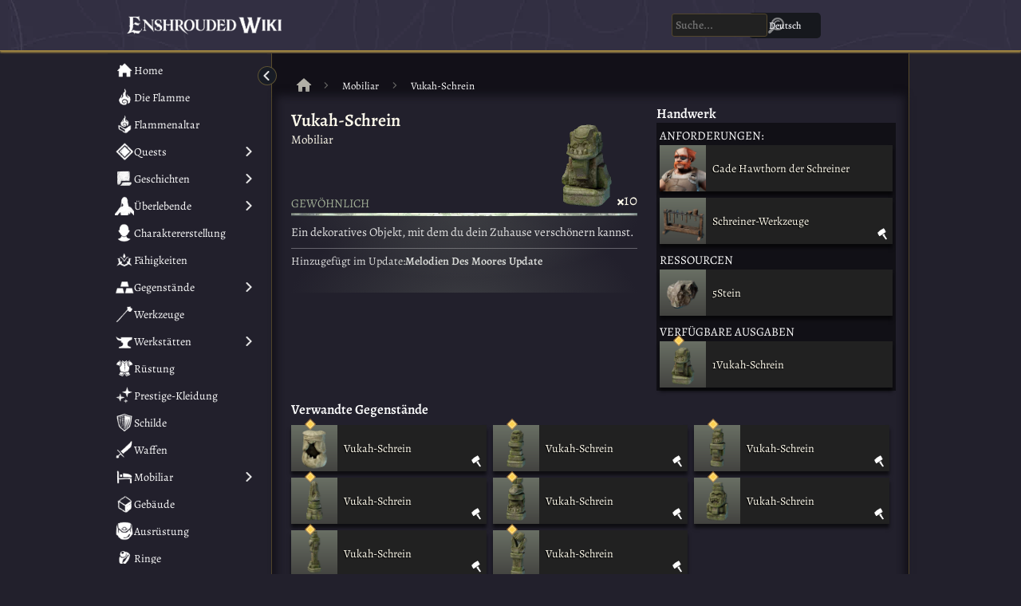

--- FILE ---
content_type: text/html
request_url: https://enshrouded.gdg.wiki/de/furniture/vukah-shrine-5/
body_size: 7027
content:
<!DOCTYPE html><script type="module">const itemProps = {};

  const levelSlider = document.getElementById('level-slider');
  if(levelSlider){
    const itemLevel = document.querySelector('.item-level');
    const dmgValue = document.querySelector('.dmg-value');
    const armorStats = document.querySelector('.item-armor');
    const parryPower = document.querySelector('.parry-power');
    const dmgTypes = document.querySelectorAll('.dmg-type');
    function updateItemDamage(level) {
      let sliderProgress = ((level - levelSlider.min) / (levelSlider.max - levelSlider.min)) * 100;
      levelSlider.style.background = `linear-gradient(to right, #e4c472 ${sliderProgress}%, #21212f ${sliderProgress}%)`;
      itemLevel.textContent = level;
      if(dmgValue){
        let property = "damage";
        if(itemProps.block){
          property = "block"
        }
        let newValue = itemProps[property].find(entry => entry.lv === level).v;
        dmgValue.textContent = newValue;
      }
      if(parryPower){
        let newValue = itemProps['parry-power'].find(entry => entry.lv === level).v;
        parryPower.textContent = newValue;
      }
      if(dmgTypes.length > 0){
        let newValue = itemProps.damage.find(entry => entry.lv === level).v;
        dmgTypes.forEach(dmgType => {
          let damageTypeValue = dmgType.querySelector('.dmg-value');
          let damageTypeBar = dmgType.querySelector('.inner-bar');
          let damageValue = dmgType.getAttribute('data-damage-value');
          let NewDamageTypeValue = ((damageValue / 100) * Number(newValue)).toFixed(1);
          damageTypeValue.textContent = NewDamageTypeValue;
        });
      }
      let perks = document.querySelector('.item-perks');
      if(perks){
        const perks = document.querySelectorAll('.perk-value');
        let newValue = itemProps.damage.find(entry => entry.lv === level).v;
        perks.forEach(perk => {
          let perkValue = perk.getAttribute('data-perk-value');
          let perkFormat = perk.getAttribute('data-perk-format');
          let perkValueWithDamage = Math.floor((Number(perkValue) / 100) * Number(newValue));
          if(perkFormat === "+"){
            perk.textContent = `${perkFormat} ${perkValueWithDamage}`;
          } else{
            perk.textContent = `${perkValueWithDamage}`
          }
        });
      }
      if(armorStats){
        const physicalArmor = armorStats.querySelector('.value.physical');
        const magicalArmor = armorStats.querySelector('.value.physical');
        const stats = itemProps.armor.find(entry => entry.lv === level).stats;
        let physicalValue = stats.find(entry => entry.id === 'physical').v;
        let magicalValue = stats.find(entry => entry.id === 'magical').v;
        stats.forEach(stat => {
          let id = stat.id;
          let statValue = stat.v
          armorStats.querySelector(`.value.${id}`).textContent = statValue
        })
      }
    }
    function toggleUpgradeText(state){
      const upgradeText = document.querySelector('.item-enhancements-text');
      state === true ? upgradeText.classList.remove('hidden') : upgradeText.classList.add('hidden')
    }
    levelSlider.addEventListener('input', function() {
      const currentLevel = parseInt(levelSlider.value);
      if(currentLevel > parseInt(levelSlider.dataset.itemMax)){
        toggleUpgradeText(true)
      } else {
        toggleUpgradeText(false)
      }
      updateItemDamage(currentLevel);
    });
    updateItemDamage(parseInt(levelSlider.value));
  }
</script> <html lang="en"> <head><meta charset="utf-8"><meta http-equiv="Content-Type" content="text/html; charset=UTF-8"><meta name="viewport" content="width=device-width, initial-scale=1.0"><meta property="og:title" content="Enshrouded Wiki | Mobiliar Vukah-Schrein"><meta property="og:site_name" content="Enshrouded Wiki"><meta property="og:url" content="enshrouded.gdg.wiki"><meta property="og:description" content="Ein dekoratives Objekt, mit dem du dein Zuhause verschönern kannst."><meta property="og:type" content="article"><meta property="og:image" content="/images/items/011e49ce-54c8-42ea-b483-f4c28e685783.webp"><meta property="og:locale" content="de"><meta property="og:locale:alternate" content="en"><meta property="og:locale:alternate" content="es"><meta property="og:locale:alternate" content="fr"><meta property="og:locale:alternate" content="it"><meta property="og:locale:alternate" content="ja"><meta property="og:locale:alternate" content="ko"><meta property="og:locale:alternate" content="pl"><meta property="og:locale:alternate" content="pt-BR"><meta property="og:locale:alternate" content="ru"><meta property="og:locale:alternate" content="th"><meta property="og:locale:alternate" content="uk"><meta property="og:locale:alternate" content="zh-CN"><meta property="og:locale:alternate" content="zh-TW"><meta name="google-site-verification" content="DLdxhzoR0iUs4N6tcIQNICtTMTsBfSpUn-6HEth6CpI"><title>Enshrouded Wiki | Mobiliar Vukah-Schrein</title><link rel="shortcut icon" href="/icons/favicon.ico"><link rel="preconnect" href="https://fonts.googleapis.com"><link rel="preconnect" href="https://fonts.gstatic.com" crossorigin><link href="https://fonts.googleapis.com/css2?family=Merriweather:ital,wght@0,300;0,400;0,700;0,900;1,300;1,400;1,700;1,900&display=swap" rel="stylesheet"><!-- Google tag (gtag.js) --><script async src="https://www.googletagmanager.com/gtag/js?id=G-PBJESLGQVF"></script><script async src="https://www.googletagmanager.com/gtag/js?id=G-53RCP60Z5Z"></script><link rel="alternate" hreflang="de" href="https://enshrouded.gdg.wiki/de/furniture/vukah-shrine-5"><link rel="alternate" hreflang="en" href="https://enshrouded.gdg.wiki/furniture/vukah-shrine-5"><link rel="alternate" hreflang="es" href="https://enshrouded.gdg.wiki/es/furniture/vukah-shrine-5"><link rel="alternate" hreflang="fr" href="https://enshrouded.gdg.wiki/fr/furniture/vukah-shrine-5"><link rel="alternate" hreflang="it" href="https://enshrouded.gdg.wiki/it/furniture/vukah-shrine-5"><link rel="alternate" hreflang="ja" href="https://enshrouded.gdg.wiki/ja/furniture/vukah-shrine-5"><link rel="alternate" hreflang="ko" href="https://enshrouded.gdg.wiki/ko/furniture/vukah-shrine-5"><link rel="alternate" hreflang="pl" href="https://enshrouded.gdg.wiki/pl/furniture/vukah-shrine-5"><link rel="alternate" hreflang="pt-BR" href="https://enshrouded.gdg.wiki/pt-BR/furniture/vukah-shrine-5"><link rel="alternate" hreflang="ru" href="https://enshrouded.gdg.wiki/ru/furniture/vukah-shrine-5"><link rel="alternate" hreflang="th" href="https://enshrouded.gdg.wiki/th/furniture/vukah-shrine-5"><link rel="alternate" hreflang="tr" href="https://enshrouded.gdg.wiki/tr/furniture/vukah-shrine-5"><link rel="alternate" hreflang="uk" href="https://enshrouded.gdg.wiki/uk/furniture/vukah-shrine-5"><link rel="alternate" hreflang="zh-CN" href="https://enshrouded.gdg.wiki/zh-CN/furniture/vukah-shrine-5"><link rel="alternate" hreflang="zh-TW" href="https://enshrouded.gdg.wiki/zh-TW/furniture/vukah-shrine-5"><style>.breadcrumbs{display:flex;align-items:center;font-family:var(--font-light);font-size:.8rem;padding:.5rem}.breadcrumbs-item{display:flex;align-items:center;height:32px;border-radius:.375rem}.breadcrumbs-item.active{background-color:var(--quest-block-bg-color);color:#fff}.breadcrumbs-link{border-radius:.5rem;display:inline-block;padding:.5rem;transition-property:background,color;transition-duration:.3s;transition-timing-function:cubic-bezier(.4,0,.2,1)}.breadcrumbs-link.icon{width:32px;height:32px;padding:.25rem}.breadcrumbs-link img{width:100%}.breadcrumbs-item:not(:last-child):after{content:"";background:url(/icons/arrow-right.svg) center;display:inline-block;width:8px;height:8px;margin:0 .5rem;opacity:.5}
</style>
<link rel="stylesheet" href="/_astro/character.Bazzirg2.css">
<link rel="stylesheet" href="/_astro/_npc_.Ci0gIPGJ.css"><script type="module" src="/_astro/hoisted.CwJwh7cJ.js"></script>
<script type="module" src="/_astro/page.DrRji-Eb.js"></script></head> <body>  <header> <div class="header-inner"> <a class="logo" href="/de" aria-current="page"> <img src="/images/enshrouded-wiki-white.webp" alt="Enshrouded Wiki"> </a> <script type="module">const currentLanguage = "de";

  let searchTerms = [];
  document.addEventListener('DOMContentLoaded', function() {
      fetch(`/js/search/${currentLanguage}.json`)
          .then(response => response.json())
          .then(data => searchTerms = data)
          .catch(error => console.error('Error loading the JSON file:', error));
  });
  let isSearchOpen = false;
  const body = document.getElementsByTagName('body')[0];
  const searchBlock = document.querySelector('.search-block');
  const searchInput = document.getElementById('searchInput');
  const searchButton = document.getElementById('search-button');
  const closeSearch = document.getElementById('close-search');
  
  const lightbox = document.getElementById('lightbox');
  const toggleSearch = () => {
    if(isSearchOpen){
      searchInput.classList.remove('active')
      lightbox.classList.remove('active');
      searchBlock.classList.remove('active');
      isSearchOpen = false;
    } else {
      searchInput.classList.add('active');
      lightbox.classList.add('active');
      searchBlock.classList.add('active');
      isSearchOpen = true;
    }
  }
  const closeSearchResults = (event) => {
    const resultsDiv = document.getElementById('results');
    if (isSearchOpen &&
        !searchInput.contains(event.target) &&
        !searchButton.contains(event.target) &&
        !resultsDiv.contains(event.target)) {
          resultsDiv.remove();
          searchInput.classList.remove('active')
          lightbox.classList.remove('active');
          searchBlock.classList.remove('active');
          closeSearch.classList.remove('active');
          body.classList.remove('search-open');
          isSearchOpen = false;
    }
  }
  document.addEventListener('click', closeSearchResults);
  searchInput.addEventListener('focus', function() {
    this.classList.add('active');
  });

  searchInput.addEventListener('blur', function() {
    this.classList.remove('active');
  });
  
  searchInput.addEventListener('keypress', function(e) {
    if (e.key === 'Enter') {
      searchData();
    }
  });
  
  searchButton.addEventListener('click', searchData);
  
  function searchData() {
    if(searchInput.value.trim() !== ""){
      const resultsDiv = document.getElementById('results');
      if(resultsDiv){
        resultsDiv.remove();
      }
      isSearchOpen = true;
      const searchTerm = searchInput.value.toLowerCase();
      const matchedResults = searchTerms.filter(item => item.name.toLowerCase().includes(searchTerm));
      if(matchedResults && matchedResults.length > 0){
        body.classList.add('search-open');
        searchBlock.classList.add('active');
        closeSearch.classList.add('active');
        lightbox.classList.add('active');
        renderResults(matchedResults);
      }
    }
  }
  
  function renderResults(results) {
    const resultsDiv = document.getElementById('results');
    if(resultsDiv){
      resultsDiv.remove();
    }
    let resultText = searchButton.getAttribute("data-result");
    resultText = resultText.replace(/%number%/g, results.length)
    let resultsList = `<div id="results" class="active">
      <div class="total-results">
        <span class="text">${resultText}</span>
        <button class="close-search-results"><img src="/icons/menu-close-white.webp"}></button>
        </div>
        <div class="search-results-list">`;
          results.forEach(result => {
            let icon = "";
            if(result.icon){
              icon = `<div class="item-image">
            <img src="${result.icon}" />
          </div>`
      }
      let categories = "";
      if(result.categories && result.categories.length > 0){
          let categoryList = result.categories.map((category, index) => {
          let dash = "";
          if(index > 0 && index < result.categories.length){
            dash = `<span class="middle-dot">·</span>`
          }
          return `${dash}<span class="text">${category}</span>`;
        }).join("");
        categories = `<div class="categories">${categoryList}</div>`;
      }

      resultsList += `<a class="search-result ${result.type}" href="${result.link}">
        ${icon}
        <div class="item-data">
          <div class="item-name">${result.name}</div>
          ${categories}
        </div>
      </a>`
    });
    resultsList += `</div></div>`;
    body.insertAdjacentHTML("beforeend", resultsList);
    const closeSearchButton = document.querySelector(".close-search-results");
    closeSearchButton.addEventListener('click', function() {
      const resultsDiv = document.getElementById('results');
      resultsDiv.classList.remove('active')
      searchInput.classList.remove('active')
      lightbox.classList.remove('active');
      searchBlock.classList.remove('active');
      closeSearch.classList.remove('active');
      body.classList.remove('search-open');
      isSearchOpen = false;
      setTimeout(() => {
        resultsDiv.remove();
      }, "500");
    });
  }
</script> <div class="search-block"> <div class="search-bar"> <input type="text" id="searchInput" placeholder="Suche..."> <button id="close-search"><img src="/icons/menu-close-white.webp" title="close-search"></button> <button id="search-button" data-result="Insgesamt %number% Ergebnisse gefunden"><img src="/images/ui/icons/search.webp" title="search-dots"></button> </div> </div> <div class="language-switcher" data-astro-cid-vgghvkur> <button id="language-toggle" data-astro-cid-vgghvkur> <span class="text" data-astro-cid-vgghvkur>Deutsch</span> </button> <div id="language-selector" data-astro-cid-vgghvkur> <a href="/furniture/vukah-shrine-5" class="lang" data-lang="en" data-astro-cid-vgghvkur> <img src="/flags/en.svg" width="24" height="16" alt="English" data-astro-cid-vgghvkur> <span class="text" data-astro-cid-vgghvkur>English</span> </a><a href="/es/furniture/vukah-shrine-5" class="lang" data-lang="es" data-astro-cid-vgghvkur> <img src="/flags/es.svg" width="24" height="16" alt="Español" data-astro-cid-vgghvkur> <span class="text" data-astro-cid-vgghvkur>Español</span> </a><a href="/fr/furniture/vukah-shrine-5" class="lang" data-lang="fr" data-astro-cid-vgghvkur> <img src="/flags/fr.svg" width="24" height="16" alt="Français" data-astro-cid-vgghvkur> <span class="text" data-astro-cid-vgghvkur>Français</span> </a><a href="/it/furniture/vukah-shrine-5" class="lang" data-lang="it" data-astro-cid-vgghvkur> <img src="/flags/it.svg" width="24" height="16" alt="Italiano" data-astro-cid-vgghvkur> <span class="text" data-astro-cid-vgghvkur>Italiano</span> </a><a href="/ja/furniture/vukah-shrine-5" class="lang" data-lang="ja" data-astro-cid-vgghvkur> <img src="/flags/ja.svg" width="24" height="16" alt="日本語" data-astro-cid-vgghvkur> <span class="text" data-astro-cid-vgghvkur>日本語</span> </a><a href="/ko/furniture/vukah-shrine-5" class="lang" data-lang="ko" data-astro-cid-vgghvkur> <img src="/flags/ko.svg" width="24" height="16" alt="한국어" data-astro-cid-vgghvkur> <span class="text" data-astro-cid-vgghvkur>한국어</span> </a><a href="/pl/furniture/vukah-shrine-5" class="lang" data-lang="pl" data-astro-cid-vgghvkur> <img src="/flags/pl.svg" width="24" height="16" alt="Polski" data-astro-cid-vgghvkur> <span class="text" data-astro-cid-vgghvkur>Polski</span> </a><a href="/pt-BR/furniture/vukah-shrine-5" class="lang" data-lang="pt-BR" data-astro-cid-vgghvkur> <img src="/flags/pt-BR.svg" width="24" height="16" alt="Português - BR" data-astro-cid-vgghvkur> <span class="text" data-astro-cid-vgghvkur>Português - BR</span> </a><a href="/ru/furniture/vukah-shrine-5" class="lang" data-lang="ru" data-astro-cid-vgghvkur> <img src="/flags/ru.svg" width="24" height="16" alt="Русский" data-astro-cid-vgghvkur> <span class="text" data-astro-cid-vgghvkur>Русский</span> </a><a href="/th/furniture/vukah-shrine-5" class="lang" data-lang="th" data-astro-cid-vgghvkur> <img src="/flags/th.svg" width="24" height="16" alt="ไทย" data-astro-cid-vgghvkur> <span class="text" data-astro-cid-vgghvkur>ไทย</span> </a><a href="/tr/furniture/vukah-shrine-5" class="lang" data-lang="tr" data-astro-cid-vgghvkur> <img src="/flags/tr.svg" width="24" height="16" alt="Türkçe" data-astro-cid-vgghvkur> <span class="text" data-astro-cid-vgghvkur>Türkçe</span> </a><a href="/uk/furniture/vukah-shrine-5" class="lang" data-lang="uk" data-astro-cid-vgghvkur> <img src="/flags/uk.svg" width="24" height="16" alt="Українська" data-astro-cid-vgghvkur> <span class="text" data-astro-cid-vgghvkur>Українська</span> </a><a href="/zh-CN/furniture/vukah-shrine-5" class="lang" data-lang="zh-CN" data-astro-cid-vgghvkur> <img src="/flags/zh-CN.svg" width="24" height="16" alt="简体中文" data-astro-cid-vgghvkur> <span class="text" data-astro-cid-vgghvkur>简体中文</span> </a><a href="/zh-TW/furniture/vukah-shrine-5" class="lang" data-lang="zh-TW" data-astro-cid-vgghvkur> <img src="/flags/zh-TW.svg" width="24" height="16" alt="繁體中文" data-astro-cid-vgghvkur> <span class="text" data-astro-cid-vgghvkur>繁體中文</span> </a> </div> </div> <button id="menu-toggle"></button> </div> </header> <main class="wrapper"> <div id="lightbox" aria-label="lightbox" tab-index="0" role="button"></div>  <div id="sidebar"> <button id="sidebar-toggle"></button> <div class="sidebar-inner"> 
    <div class="sidebar-item" data-folded="true">
      <summary class="">
        <a href="/de" class="sidebar-title-link">
          <div class="sidebar-icon">
            <img src="/images/ui/sidebar/home.webp" title=Home />
          </div>
          <span>Home</span>
        </a>
          
      </summary>
      
    </div>
    <div class="sidebar-item" data-folded="true">
      <summary class="">
        <a href="/de/the-flame" class="sidebar-title-link">
          <div class="sidebar-icon">
            <img src="/images/ui/sidebar/the-flame.webp" title=Die Flamme />
          </div>
          <span>Die Flamme</span>
        </a>
          
      </summary>
      
    </div>
    <div class="sidebar-item" data-folded="true">
      <summary class="">
        <a href="/de/flame-altar" class="sidebar-title-link">
          <div class="sidebar-icon">
            <img src="/images/ui/sidebar/flame-altar.webp" title=Flammenaltar />
          </div>
          <span>Flammenaltar</span>
        </a>
          
      </summary>
      
    </div>
    <div class="sidebar-item" data-folded="true">
      <summary class="">
        <a href="/de/quests" class="sidebar-title-link">
          <div class="sidebar-icon">
            <img src="/images/ui/sidebar/quests.webp" title=Quests />
          </div>
          <span>Quests</span>
        </a>
        <button class="toggle-button "></button>  
      </summary>
      
      <ul class="sidebar-link-group hidden">
        
            <li class="sidebar-link ">
              <a href="/de/quests/the-flame">Die Flamme</a>
            </li>
            
            <li class="sidebar-link ">
              <a href="/de/quests/blacksmith">Schmied</a>
            </li>
            
            <li class="sidebar-link ">
              <a href="/de/quests/alchemist">Alchemist</a>
            </li>
            
            <li class="sidebar-link ">
              <a href="/de/quests/carpenter">Schreiner</a>
            </li>
            
            <li class="sidebar-link ">
              <a href="/de/quests/hunter">Jägerin</a>
            </li>
            
            <li class="sidebar-link ">
              <a href="/de/quests/farmer">Bäuerin</a>
            </li>
            
            <li class="sidebar-link ">
              <a href="/de/quests/collector">Sammler</a>
            </li>
            
            <li class="sidebar-link ">
              <a href="/de/quests/bard">Bard</a>
            </li>
            
            <li class="sidebar-link ">
              <a href="/de/quests/misc">Geschichten</a>
            </li>
            
      </ul>
    </div>
    <div class="sidebar-item" data-folded="true">
      <summary class="">
        <a href="/de/lore" class="sidebar-title-link">
          <div class="sidebar-icon">
            <img src="/images/ui/sidebar/lore.webp" title=Geschichten />
          </div>
          <span>Geschichten</span>
        </a>
        <button class="toggle-button "></button>  
      </summary>
      
      <ul class="sidebar-link-group hidden">
        
            <li class="sidebar-link ">
              <a href="/de/lore/general">Allgemein</a>
            </li>
            
            <li class="sidebar-link ">
              <a href="/de/lore/ancients-and-the-flame">Erbauer und die Flamme</a>
            </li>
            
            <li class="sidebar-link ">
              <a href="/de/lore/the-shroud-elixir-and-elixir-well">Das Miasma, das Elixier und Elixierbrunnen</a>
            </li>
            
            <li class="sidebar-link ">
              <a href="/de/lore/scavengers">Plünderer</a>
            </li>
            
            <li class="sidebar-link ">
              <a href="/de/lore/vuka-and-wildlife">Vukah und wilde Tiere</a>
            </li>
            
            <li class="sidebar-link ">
              <a href="/de/lore/nobles-and-history">Adel und Geschichte</a>
            </li>
            
            <li class="sidebar-link ">
              <a href="/de/lore/revelwood">Düsterdickicht</a>
            </li>
            
            <li class="sidebar-link ">
              <a href="/de/lore/nomad-highlands">Nomaden-Anhöhen</a>
            </li>
            
            <li class="sidebar-link ">
              <a href="/de/lore/kindlewastes">Ödland</a>
            </li>
            
            <li class="sidebar-link ">
              <a href="/de/lore/hollow">Erloschene</a>
            </li>
            
      </ul>
    </div>
    <div class="sidebar-item" data-folded="true">
      <summary class="">
        <a href="/de/craftspeople" class="sidebar-title-link">
          <div class="sidebar-icon">
            <img src="/images/ui/sidebar/craftspeople.webp" title=Überlebende />
          </div>
          <span>Überlebende</span>
        </a>
        <button class="toggle-button "></button>  
      </summary>
      
      <ul class="sidebar-link-group hidden">
        
            <li class="sidebar-link ">
              <a href="/de/craftspeople/alchemist">Alchemist</a>
            </li>
            
            <li class="sidebar-link ">
              <a href="/de/craftspeople/blacksmith">Schmied</a>
            </li>
            
            <li class="sidebar-link ">
              <a href="/de/craftspeople/carpenter">Schreiner</a>
            </li>
            
            <li class="sidebar-link ">
              <a href="/de/craftspeople/collector">Sammler</a>
            </li>
            
            <li class="sidebar-link ">
              <a href="/de/craftspeople/farmer">Bäuerin</a>
            </li>
            
            <li class="sidebar-link ">
              <a href="/de/craftspeople/hunter">Jägerin</a>
            </li>
            
      </ul>
    </div>
    <div class="sidebar-item" data-folded="true">
      <summary class="">
        <a href="/de/character" class="sidebar-title-link">
          <div class="sidebar-icon">
            <img src="/images/ui/sidebar/character.webp" title=Charaktererstellung />
          </div>
          <span>Charaktererstellung</span>
        </a>
          
      </summary>
      
    </div>
    <div class="sidebar-item" data-folded="true">
      <summary class="">
        <a href="/de/skills" class="sidebar-title-link">
          <div class="sidebar-icon">
            <img src="/images/ui/sidebar/skills.webp" title=Fähigkeiten />
          </div>
          <span>Fähigkeiten</span>
        </a>
          
      </summary>
      
    </div>
    <div class="sidebar-item" data-folded="true">
      <summary class="">
        <a href="/de/items" class="sidebar-title-link">
          <div class="sidebar-icon">
            <img src="/images/ui/sidebar/resources.webp" title=Gegenstände />
          </div>
          <span>Gegenstände</span>
        </a>
        <button class="toggle-button "></button>  
      </summary>
      
      <ul class="sidebar-link-group hidden">
        
            <li class="sidebar-link ">
              <a href="/de/consumables">Verbrauchsgegenstände</a>
            </li>
            
            <li class="sidebar-link ">
              <a href="/de/materials">Materialien</a>
            </li>
            
            <li class="sidebar-link ">
              <a href="/de/resources">Ressourcen</a>
            </li>
            
            <li class="sidebar-link ">
              <a href="/de/music">Musik</a>
            </li>
            
            <li class="sidebar-link ">
              <a href="/de/seedlings">Setzlinge</a>
            </li>
            
      </ul>
    </div>
    <div class="sidebar-item" data-folded="true">
      <summary class="">
        <a href="/de/tools" class="sidebar-title-link">
          <div class="sidebar-icon">
            <img src="/images/ui/sidebar/tools.webp" title=Werkzeuge />
          </div>
          <span>Werkzeuge</span>
        </a>
          
      </summary>
      
    </div>
    <div class="sidebar-item" data-folded="true">
      <summary class="">
        <a href="/de/workshops" class="sidebar-title-link">
          <div class="sidebar-icon">
            <img src="/images/ui/sidebar/workshops.webp" title=Werkstätten />
          </div>
          <span>Werkstätten</span>
        </a>
        <button class="toggle-button "></button>  
      </summary>
      
      <ul class="sidebar-link-group hidden">
        
            <li class="sidebar-link ">
              <a href="/de/tools-components">Werkzeuge und Komponenten</a>
            </li>
            
      </ul>
    </div>
    <div class="sidebar-item" data-folded="true">
      <summary class="">
        <a href="/de/armor" class="sidebar-title-link">
          <div class="sidebar-icon">
            <img src="/images/ui/sidebar/armor.webp" title=Rüstung />
          </div>
          <span>Rüstung</span>
        </a>
          
      </summary>
      
    </div>
    <div class="sidebar-item" data-folded="true">
      <summary class="">
        <a href="/de/cosmetics" class="sidebar-title-link">
          <div class="sidebar-icon">
            <img src="/images/ui/sidebar/cosmetics.webp" title=Prestige-Kleidung />
          </div>
          <span>Prestige-Kleidung</span>
        </a>
          
      </summary>
      
    </div>
    <div class="sidebar-item" data-folded="true">
      <summary class="">
        <a href="/de/shields" class="sidebar-title-link">
          <div class="sidebar-icon">
            <img src="/images/ui/sidebar/shields.webp" title=Schilde />
          </div>
          <span>Schilde</span>
        </a>
          
      </summary>
      
    </div>
    <div class="sidebar-item" data-folded="true">
      <summary class="">
        <a href="/de/weapons" class="sidebar-title-link">
          <div class="sidebar-icon">
            <img src="/images/ui/sidebar/weapons.webp" title=Waffen />
          </div>
          <span>Waffen</span>
        </a>
          
      </summary>
      
    </div>
    <div class="sidebar-item" data-folded="true">
      <summary class="">
        <a href="/de/furniture" class="sidebar-title-link">
          <div class="sidebar-icon">
            <img src="/images/ui/sidebar/furniture.webp" title=Mobiliar />
          </div>
          <span>Mobiliar</span>
        </a>
        <button class="toggle-button "></button>  
      </summary>
      
      <ul class="sidebar-link-group hidden">
        
            <li class="sidebar-link ">
              <a href="/de/furniture-comfort">Komfort</a>
            </li>
            
            <li class="sidebar-link ">
              <a href="/de/furniture-decorative">Dekorativ</a>
            </li>
            
            <li class="sidebar-link ">
              <a href="/de/furniture-storage">Stauraum</a>
            </li>
            
      </ul>
    </div>
    <div class="sidebar-item" data-folded="true">
      <summary class="">
        <a href="/de/building" class="sidebar-title-link">
          <div class="sidebar-icon">
            <img src="/images/ui/sidebar/building.webp" title=Gebäude />
          </div>
          <span>Gebäude</span>
        </a>
          
      </summary>
      
    </div>
    <div class="sidebar-item" data-folded="true">
      <summary class="">
        <a href="/de/equipment" class="sidebar-title-link">
          <div class="sidebar-icon">
            <img src="/images/ui/sidebar/equipment.webp" title=Ausrüstung />
          </div>
          <span>Ausrüstung</span>
        </a>
          
      </summary>
      
    </div>
    <div class="sidebar-item" data-folded="true">
      <summary class="">
        <a href="/de/rings" class="sidebar-title-link">
          <div class="sidebar-icon">
            <img src="/images/ui/sidebar/rings.webp" title=Ringe />
          </div>
          <span>Ringe</span>
        </a>
          
      </summary>
      
    </div>
    <div class="sidebar-item" data-folded="true">
      <summary class="">
        <a href="/de/spells" class="sidebar-title-link">
          <div class="sidebar-icon">
            <img src="/images/ui/sidebar/spells.webp" title=Zauber />
          </div>
          <span>Zauber</span>
        </a>
          
      </summary>
      
    </div>
    <div class="sidebar-item" data-folded="true">
      <summary class="">
        <a href="/de/achievements" class="sidebar-title-link">
          <div class="sidebar-icon">
            <img src="/images/ui/sidebar/achievements.webp" title=Erfolge />
          </div>
          <span>Erfolge</span>
        </a>
          
      </summary>
      
    </div>
    <div class="sidebar-item" data-folded="true">
      <summary class="">
        <a href="/de/updates" class="sidebar-title-link">
          <div class="sidebar-icon">
            <img src="/images/ui/sidebar/updates.webp" title=Aktualisierungen />
          </div>
          <span>Aktualisierungen</span>
        </a>
          
      </summary>
      
    </div>
    <div class="sidebar-item" data-folded="true">
      <summary class="">
        <a href="/de/communities" class="sidebar-title-link">
          <div class="sidebar-icon">
            <img src="/images/ui/sidebar/communities.webp" title=Gemeinschaften />
          </div>
          <span>Gemeinschaften</span>
        </a>
          
      </summary>
      
    </div>
    <div class="sidebar-item" data-folded="true">
      <summary class="">
        <a href="/de/settings" class="sidebar-title-link">
          <div class="sidebar-icon">
            <img src="/images/ui/sidebar/settings.webp" title=Einstellungen />
          </div>
          <span>Einstellungen</span>
        </a>
          
      </summary>
      
    </div> </div> </div> <div class="content">   <div class="breadcrumbs"> <div class="breadcrumbs-item">
    <a href="/de" class="breadcrumbs-link icon" aria-label="home">
      <img src="/icons/home.svg" alt="home" />
    </a>
  </div>
  <div class="breadcrumbs-item">
          <a href="/de/furniture" class="breadcrumbs-link">
            <span class="breadcrumbs-text">Mobiliar</span>
          </a>
        </div>

      <div class="breadcrumbs-item active">
        <div class="breadcrumbs-link">
          <span class="breadcrumbs-text">Vukah-Schrein</span>
        </div>
      </div>
   </div> <div class="item-contents"> <div class="debug-item-id">3460636238</div> <div class="item-container duo"> <div class="item-block"> <div class="item-header common"> <div class="item-data"> <div class="item-name">Vukah-Schrein</div> <div class="item-type-lvl"> <span class="type">Mobiliar</span>  </div>  <div class="item-rarity-block">
      <div class="item-rarity-text common">Gewöhnlich</div>
    </div> </div> <div class="item-image"> <img src="/images/items/011e49ce-54c8-42ea-b483-f4c28e685783.webp" alt="Vukah-Schrein"> <div class="item-stack">10</div> </div> </div> <div class="rarity-bar item-rarity-glow common">
          <img src="/images/rarity/common.webp" />
        </div>      <div class="item-description">Ein dekoratives Objekt, mit dem du dein Zuhause verschönern kannst.</div> <div class="item-version">
    <span class="text">Hinzugefügt im Update:</span>
    <span class="version-text melodies-of-the-mire-update">Melodien des Moores Update</span>
    </div> </div> <div class="recipes-block">
    <div class="crafting-title">Handwerk</div>
  <div class="recipes">
    <div class="recipe">
      <div class="crafting-station">
        <div class="title">Anforderungen:</div>
        
  <a class="item" href="/de/craftspeople/cade-hawthorn-the-carpenter" data-block="Item-Block">
    
    <div class="item-image">
      <img src="/images/items/3431ac56-3dc6-4230-ba4a-3bf5e0f2d086.webp" alt="Cade Hawthorn der Schreiner"/>
    </div>
    <div class="item-data">
      <div class="info">
        
        <div class="item-name">Cade Hawthorn der Schreiner</div>
      </div>
      
      
    </div>
    
  </a>
  
      </div>
      <div class="item-list">
        
  <a class="item" href="/de/tools-components/masonry-tools" data-block="Item-Block">
    
    <div class="item-image">
      <img src="/images/items/ae0d1ddc-f0a6-442e-aee1-180623e4842b.webp" alt="Schreiner-Werkzeuge"/>
    </div>
    <div class="item-data">
      <div class="info">
        
        <div class="item-name">Schreiner-Werkzeuge</div>
      </div>
      
      <div class="craftable"><img src="/images/ui/categories/tools-components.webp" /></div>
    </div>
    
  </a>
  
        </div>
      <div class="crafting-items">
        <div class="title">Ressourcen</div>
        <div class="item-list">
          
  <a class="item" href="/de/building/stone" data-block="Item-Block">
    
    <div class="item-image">
      <img src="/images/items/8870fa83-04e6-4b5a-ac2a-ea13205ce469.webp" alt="Stein"/>
    </div>
    <div class="item-data">
      <div class="info">
        <div class="item-amount">5</div>
        <div class="item-name">Stein</div>
      </div>
      
      
    </div>
    
  </a>
  
        </div>  
      </div>
      <div class="recipe-output">
        <div class="title">Verfügbare Ausgaben</div>
        
  <a class="item" href="/de/furniture/vukah-shrine-5" data-block="Item-Block">
    <div class="new-item"></div>
    <div class="item-image">
      <img src="/images/items/011e49ce-54c8-42ea-b483-f4c28e685783.webp" alt="Vukah-Schrein"/>
    </div>
    <div class="item-data">
      <div class="info">
        <div class="item-amount">1</div>
        <div class="item-name">Vukah-Schrein</div>
      </div>
      
      <div class="craftable"><img src="/images/ui/categories/tools-components.webp" /></div>
    </div>
    
  </a>
  
      </div>
    </div>
    </div></div> </div>       <div class="more-items">
    <div class="title">Verwandte Gegenstände</div>
    <div class="item-list">
      
  <a class="item" href="/de/furniture/vukah-shrine" data-block="Item-Block">
    <div class="new-item"></div>
    <div class="item-image">
      <img src="/images/items/15c58373-8a3c-4e75-ae0f-71f21cf61213.webp" alt="Vukah-Schrein"/>
    </div>
    <div class="item-data">
      <div class="info">
        
        <div class="item-name">Vukah-Schrein</div>
      </div>
      
      <div class="craftable"><img src="/images/ui/categories/tools-components.webp" /></div>
    </div>
    
  </a>
  
  <a class="item" href="/de/furniture/vukah-shrine-2" data-block="Item-Block">
    <div class="new-item"></div>
    <div class="item-image">
      <img src="/images/items/45e707f3-75bc-4a51-844a-22339cee7afd.webp" alt="Vukah-Schrein"/>
    </div>
    <div class="item-data">
      <div class="info">
        
        <div class="item-name">Vukah-Schrein</div>
      </div>
      
      <div class="craftable"><img src="/images/ui/categories/tools-components.webp" /></div>
    </div>
    
  </a>
  
  <a class="item" href="/de/furniture/vukah-shrine-3" data-block="Item-Block">
    <div class="new-item"></div>
    <div class="item-image">
      <img src="/images/items/4ec1168c-aeeb-4a37-a4ad-0a4f45d21c35.webp" alt="Vukah-Schrein"/>
    </div>
    <div class="item-data">
      <div class="info">
        
        <div class="item-name">Vukah-Schrein</div>
      </div>
      
      <div class="craftable"><img src="/images/ui/categories/tools-components.webp" /></div>
    </div>
    
  </a>
  
  <a class="item" href="/de/furniture/vukah-shrine-4" data-block="Item-Block">
    <div class="new-item"></div>
    <div class="item-image">
      <img src="/images/items/a7acc91c-fb17-4bd0-9503-c4aca889cd4c.webp" alt="Vukah-Schrein"/>
    </div>
    <div class="item-data">
      <div class="info">
        
        <div class="item-name">Vukah-Schrein</div>
      </div>
      
      <div class="craftable"><img src="/images/ui/categories/tools-components.webp" /></div>
    </div>
    
  </a>
  
  <a class="item" href="/de/furniture/vukah-shrine-6" data-block="Item-Block">
    <div class="new-item"></div>
    <div class="item-image">
      <img src="/images/items/a2feeb3a-8689-4651-8d16-cea80555928d.webp" alt="Vukah-Schrein"/>
    </div>
    <div class="item-data">
      <div class="info">
        
        <div class="item-name">Vukah-Schrein</div>
      </div>
      
      <div class="craftable"><img src="/images/ui/categories/tools-components.webp" /></div>
    </div>
    
  </a>
  
  <a class="item" href="/de/furniture/vukah-shrine-7" data-block="Item-Block">
    <div class="new-item"></div>
    <div class="item-image">
      <img src="/images/items/2235d42f-2623-483f-8409-81b329de2f2c.webp" alt="Vukah-Schrein"/>
    </div>
    <div class="item-data">
      <div class="info">
        
        <div class="item-name">Vukah-Schrein</div>
      </div>
      
      <div class="craftable"><img src="/images/ui/categories/tools-components.webp" /></div>
    </div>
    
  </a>
  
  <a class="item" href="/de/furniture/vukah-shrine-8" data-block="Item-Block">
    <div class="new-item"></div>
    <div class="item-image">
      <img src="/images/items/27d09890-1f9a-4aee-bac8-9f9ec36d4778.webp" alt="Vukah-Schrein"/>
    </div>
    <div class="item-data">
      <div class="info">
        
        <div class="item-name">Vukah-Schrein</div>
      </div>
      
      <div class="craftable"><img src="/images/ui/categories/tools-components.webp" /></div>
    </div>
    
  </a>
  
  <a class="item" href="/de/furniture/vukah-shrine-9" data-block="Item-Block">
    <div class="new-item"></div>
    <div class="item-image">
      <img src="/images/items/42e24be0-8d81-4c52-a917-47fd7d1c7c61.webp" alt="Vukah-Schrein"/>
    </div>
    <div class="item-data">
      <div class="info">
        
        <div class="item-name">Vukah-Schrein</div>
      </div>
      
      <div class="craftable"><img src="/images/ui/categories/tools-components.webp" /></div>
    </div>
    
  </a>
  
    </div>
  </div>  </div>   </div> </main> <footer> <div class="footer-content"> <p class="footerText">Alle Vermögenswerte, Bilder, Texte und alle damit verbundenen Marken und Logos sind Marken von Keen Games. ©2024 Keen Games. Alle Rechte vorbehalten.</p> <p class="footerText">Wir sind nicht verbunden, assoziiert, autorisiert, unterstützt von oder in irgendeiner Weise offiziell mit einem der aufgeführten Unternehmen verbunden. Das Enshrouded-Wiki bietet nur Forschungsinformationen zum Spiel Enshrouded.</p> <div class="policy"><a href="/de/privacy-policy">Datenschutzrichtlinie</a> • <a>Manage cookie settings</a></div> </div> </footer> <script defer src="https://static.cloudflareinsights.com/beacon.min.js/vcd15cbe7772f49c399c6a5babf22c1241717689176015" integrity="sha512-ZpsOmlRQV6y907TI0dKBHq9Md29nnaEIPlkf84rnaERnq6zvWvPUqr2ft8M1aS28oN72PdrCzSjY4U6VaAw1EQ==" data-cf-beacon='{"version":"2024.11.0","token":"bfc757918d2a474d8027d7a0089171ab","r":1,"server_timing":{"name":{"cfCacheStatus":true,"cfEdge":true,"cfExtPri":true,"cfL4":true,"cfOrigin":true,"cfSpeedBrain":true},"location_startswith":null}}' crossorigin="anonymous"></script>
</body></html>

--- FILE ---
content_type: text/css
request_url: https://enshrouded.gdg.wiki/_astro/character.Bazzirg2.css
body_size: 7171
content:
:root{--header-max-width: 1000px;--header-bg: #322f42;--footer-bg: #322f42;--border-color: #9F8542;--border-color-light:rgb(160 135 65 / 50%);--lightbox-color: rgb(20 20 20 / 1);--sidebar-width: 12.5rem;--sidebar-height-offset: 67px;--sidebar-bg: rgb(34, 32, 44);--sidebar-link-color: rgb(230, 230, 230);--sidebar-link-font-size: .875;--sidebar-link-font-weight: 500;--sidebar-link-border-radius: .25rem;--sidebar-link-color-hover: rgb(0, 8, 36);--sidebar-link-bg-hover: rgb(223, 223, 221);--sidebar-link-active: rgb(0, 8, 36);--sidebar-link-active-bg: rgb(223, 223, 221);--sidebar-collapsed-width: 44px;--bottom-ad-unit: 200px;--footer-height: 100px}#sidebar{position:fixed;top:var(--sidebar-height-offset);bottom:0;left:0;right:auto;display:flex;flex-direction:column;gap:.5rem;padding-top:0;padding-bottom:1.5rem;padding-right:0;background-color:var(--sidebar-bg);width:var(--sidebar-width);font-size:.875rem;z-index:6001;transform:translate(-100%);transition-property:transform,width,top;transition-timing-function:cubic-bezier(.4,0,.2,1);transition-duration:.3s}#sidebar .sidebar-inner{display:flex;flex-direction:column;height:auto;overflow-y:auto;padding:.25rem 0}#sidebar .sidebar-inner::-webkit-scrollbar-thumb{background-color:#322f42}#sidebar .sidebar-inner::-webkit-scrollbar-track{background:var(--content-bg-color)}#sidebar.open{left:0;transform:translate(0)}html.sidebar-closed #sidebar{width:var(--sidebar-collapsed-width);left:calc((100vw - 1000px)/2 - 6px);top:var(--sidebar-height-offset)}html.sidebar-closed main.fullscreen-wrapper #sidebar{width:var(--sidebar-collapsed-width);padding-right:0}html.sidebar-closed #sidebar .sidebar-item summary{width:34px;height:34px;padding:.2em .25rem}html.sidebar-closed #sidebar .sidebar-item a.sidebar-title-link{justify-content:center;overflow:hidden;gap:0}html.sidebar-closed #sidebar .sidebar-item a.sidebar-title-link span{opacity:0;display:none}html.sidebar-closed #sidebar .sidebar-item a.sidebar-title-link span.hidden,html.sidebar-closed #sidebar .sidebar-item .toggle-button{display:none}html.sidebar-closed #sidebar .sidebar-link-group{opacity:0;visibility:hidden;height:0}#sidebar-toggle{display:none;position:absolute;z-index:6001;border-radius:50%;color:#fff;border:1px solid #181c25;background-color:#181c25;cursor:pointer;width:24px;height:24px;right:-12px;top:16px;padding:0;background-image:url(/icons/chevron-right-light.webp);background-position:6px center;background-size:12px;background-repeat:no-repeat;transform:rotate(180deg);border:1px solid var(--border-color-light)}#sidebar-toggle.active{transform:rotate(0)}#sidebar .sidebar-item{padding:0 .25rem}#sidebar .sidebar-item summary{display:flex;align-items:center;justify-content:space-between;padding:.2em .3rem;line-height:1.4;height:34px;border-radius:.25rem;cursor:pointer;user-select:none}#sidebar .sidebar-item summary:hover{background-color:#322f42}#sidebar .sidebar-item summary.open{background-color:#0003}#sidebar .sidebar-item summary.active,#sidebar .sidebar-item summary.open{background-color:#322f42}#sidebar .sidebar-item a.sidebar-title-link{display:flex;align-items:center;gap:.5rem;width:100%;transition:opacity .2s cubic-bezier(.34,-.09,.45,1.18);transition:padding .2s cubic-bezier(.34,-.09,.45,1.18)}#sidebar .sidebar-item a.sidebar-title-link .sidebar-icon{flex-shrink:0}#sidebar .sidebar-item a.sidebar-title-link span{animation:.5s ease-out 0s 1 show_02_to_1}#sidebar .sidebar-item .toggle-button{animation:.5s ease-out 0s 1 show_02_to_1;display:flex;flex-shrink:0;background:url(/icons/chevron-right-light.webp);background-position:center;background-size:12px;background-repeat:no-repeat;border-radius:.25rem;width:28px;height:28px;transition:transform .3s cubic-bezier(.4,0,.2,1)}#sidebar .sidebar-item .toggle-button.open{transform:rotate(-90deg)}#sidebar .sidebar-item .toggle-button:hover{background-color:#00000040}#sidebar .sidebar-link-group{overflow:hidden;transition:all .4s ease-in-out;height:auto}#sidebar .sidebar-link-group.hidden{height:0}#sidebar .sidebar-link{opacity:1;border-inline-start:1px solid rgb(53,56,65);transition:opacity .5s cubic-bezier(.4,0,.2,1)}#sidebar .sidebar-link:first-child{margin-top:.25rem}#sidebar .sidebar-link:hover,#sidebar .sidebar-link.active{background-color:#00000040;border-radius:0 .25rem .25rem 0}#sidebar .sidebar-item img{display:flex;flex-shrink:0;width:24px;height:24px}#sidebar .sidebar-link a{display:block;border-radius:.25rem;text-decoration:none;color:#c1c3c8;padding:.3em .5rem;line-height:1.4}@media (min-width: 1025px){#menu-toggle,#lightbox,#lightbox.active{display:none}#sidebar{position:fixed;left:calc((100vw - 1000px)/2 - .3rem);top:var(--sidebar-height-offset);bottom:0;width:var(--sidebar-width);padding-top:0rem;padding-bottom:0rem;padding-right:0;background-color:var(--sidebar-bg);z-index:5000;flex-shrink:0;transform:translate(0);transition:top 1ms cubic-bezier(.4,0,.2,1),width .3s cubic-bezier(.4,0,.2,1)}#sidebar .sidebar-inner{height:calc(100vh - calc(var(--header-height) + 1rem))}#sidebar-toggle{display:block}html.sidebar-closed main.fullscreen-wrapper #sidebar .sidebar-item{display:flex;flex-direction:column}main.fullscreen-wrapper #sidebar{position:fixed;top:var(--sidebar-height-offset);bottom:0;left:0;right:auto;display:flex;flex-direction:column;gap:.5rem;padding-top:0;padding-bottom:0;padding-right:0;background-color:var(--sidebar-bg);width:var(--sidebar-width);font-size:.875rem;z-index:6001;transition-property:transform,width,top;transition-timing-function:cubic-bezier(.4,0,.2,1);transition-duration:.3s}}@media (max-width: 470px){#sidebar .sidebar-item:has(a[href*="/settings"]){display:flex}}@media (max-width: 1024px){#sidebar{top:0}html.sidebar-closed #sidebar{left:0}}@keyframes show_02_to_1{0%{opacity:0}to{transform:1}}:root{--language-switcher-width: fit-content;--language-switcher-min-width: 145px;--language-switcher-heigth: 32px;--language-switcher-right: 3.5rem;--language-switcher-font-size: .75rem;--language-switcher-font-weight: 500;--language-toggle-width: fit-content;--language-toggle-height: var(--language-switcher-heigth);--language-toggle-color: #edeef3;--language-toggle-bg-color: #16181d;--language-toggle-border-radius: .3rem;--language-toggle-color-hover: #f5f7fa;--language-toggle-bg-color-hover: #626b84;--language-selector-min-width: var(--language-switcher-min-width);--language-selector-bg-color: #414758;--language-selector-border: 1px solid;--language-selector-border-radius: .3rem;--language-selector-border-color: rgba(245,247,250,.06);--language-selector-lang-color: #f5f7fa;--language-selector-lang-bg-color: #2b2f3b;--language-selector-lang-color-hover: #363b49;--language-selector-lang-bg-color-hover: #e2e4e9}.language-switcher[data-astro-cid-vgghvkur]{display:flex;flex-direction:column;align-items:end;justify-content:center;width:var(--language-switcher-width);height:var(--language-switcher-width);position:absolute;right:var(--language-switcher-right);min-width:var(--language-switcher-min-width);font-size:var(--language-switcher-font-size);font-weight:var(--language-switcher-font-weight);font-family:var(--font-medium)}#language-toggle[data-astro-cid-vgghvkur]{display:flex;align-items:center;justify-content:center;padding:.25rem .5rem;width:var(--language-toggle-width);min-width:90px;height:var(--language-toggle-height);background-color:var(--language-toggle-bg-color);color:var(--language-toggle-color);border-radius:var(--language-toggle-border-radius);transition-property:all;transition-timing-function:cubic-bezier(.4,0,.2,1);transition-duration:.3s}#language-toggle[data-astro-cid-vgghvkur]:hover{background-color:var(--language-toggle-bg-color-hover);color:var(--language-toggle-color-hover)}#language-selector[data-astro-cid-vgghvkur]{display:flex;flex-direction:column;position:absolute;top:2rem;right:0;padding:.5rem;gap:.35rem;min-width:var(--language-selector-min-width);border:var(--language-selector-border);border-color:var(--language-selector-border-color);border-radius:var(--language-selector-border-radius);background:var(--language-selector-bg-color);transition-property:all;transition-timing-function:cubic-bezier(.4,0,.2,1);transition-duration:.3s;opacity:0;visibility:hidden;z-index:-100;box-sizing:border-box}#language-selector[data-astro-cid-vgghvkur].active{display:flex;opacity:1;visibility:visible;z-index:5000}#language-selector[data-astro-cid-vgghvkur] .lang[data-astro-cid-vgghvkur]{display:flex;align-items:center;gap:.5rem;background-color:var(--language-selector-lang-bg-color);color:var(--language-selector-lang-color);padding:.45rem .35rem;border-radius:.35rem;text-align:center;text-decoration:none;transition-property:all;transition-timing-function:cubic-bezier(.4,0,.2,1);transition-duration:.3s}#language-selector[data-astro-cid-vgghvkur] .lang[data-astro-cid-vgghvkur]:hover{background-color:var(--language-selector-lang-bg-color-hover);color:var(--language-selector-lang-color-hover)}#language-selector[data-astro-cid-vgghvkur] .lang[data-astro-cid-vgghvkur] img[data-astro-cid-vgghvkur]{border-radius:.25rem}@media (max-width: 470px){.language-switcher[data-astro-cid-vgghvkur]{display:none}}:root{--search-width: fit-content;--search-min-width: 145px;--search-heigth: 32px;--search-right: 3.5rem;--search-font-size: .75rem;--search-font-weight: 500;--search-button-color-hover: rgba(245, 247, 250, 1);--search-button-bg-color-hover: rgb(98, 107, 132);--results-bg-color: rgb(65, 71, 88);--results-border: 1px solid;--results-border-radius: .3rem;--results-border-color: rgba(245,247,250,.06)}.search-block{display:flex;flex-direction:column;align-items:end;justify-content:center;width:fit-content;height:32px;position:absolute;right:9.75rem;font-size:var(--search-font-size);font-weight:var(--search-font-weight);font-family:var(--font-medium);z-index:10}.search-block.active{z-index:30}.search-block .search-bar{display:flex;align-items:center;gap:.5rem}#searchInput{color:#fff;width:120px;transition:width .4s ease-in-out;background-color:#212121;border:1px solid #52462d;border-radius:3px;padding:.25rem;font-size:.875rem}#searchInput.active{width:245px}#search-button,#close-search{display:flex;width:22px;height:22px}#close-search{display:none}#close-search.active{display:flex}#search-button img,#close-search img{width:100%;object-fit:contain}#search-button{opacity:.5;transition:opacity .15s cubic-bezier(.4,0,.2,1)}#search-button:hover{opacity:1}#results{display:flex;flex-direction:column;padding:.5rem;gap:.35rem;min-width:360px;border:var(--results-border);border-color:var(--results-border-color);border-radius:var(--results-border-radius);background:var(--results-bg-color);z-index:40;position:absolute;left:50%;transform:translate(-50%);top:var(--header-height);opacity:0;transition-property:all;transition-timing-function:cubic-bezier(.4,0,.2,1);transition-duration:.5s;box-sizing:border-box}#results.active{display:flex;max-height:calc(100vh - calc(var(--header-height)));overflow-y:auto;z-index:7001;position:absolute;left:50%;transform:translate(-50%);top:var(--header-height);opacity:1;transition-property:all;transition-timing-function:cubic-bezier(.4,0,.2,1);transition-duration:.5s}#results .total-results{display:flex;align-items:center}#results .total-results .close-search-results{display:flex;width:22px;height:22px;margin-left:auto}#results .total-results .close-search-results:hover{background-color:#1c1f26}#results .search-results-list{display:flex;flex-direction:column;max-height:calc(100vh - calc(var(--header-height)) - 10rem);overflow-y:scroll;gap:.5rem}.search-result{display:flex;align-self:center;gap:.5rem;background-color:#212121;color:#fffbec;width:100%;align-items:center;position:relative;box-sizing:border-box;box-shadow:0 2px 2px #000;transition:transform .1s cubic-bezier(.4,0,.2,1),box-shadow .3s cubic-bezier(.4,0,.2,1);text-decoration:none}.search-result:hover{background-color:#131313;box-shadow:0 2px 2px #000;text-decoration:none}.search-result .item-image{display:flex;width:40px;height:40px}.search-result.quest .item-image,.search-result.lore .item-image,.search-result.lore-page .item-image,.search-result.sidebar-link .item-image{padding:.35rem}.search-result.item .item-image{background:#434340;background:linear-gradient(0deg,#434340,#696f64)}.search-result .item-image img{width:100%;height:100%;object-fit:contain}.search-result .item-name{color:var(--text-yellow-white);font-family:var(--font-light);font-size:.875rem;font-weight:200;line-height:normal;text-shadow:-1px 1px 1px #000}.search-result .categories{display:flex;gap:.25rem;color:#a9a9a9;font-family:var(--font-light);font-size:.75rem;font-weight:200;line-height:normal;text-shadow:-1px 1px 1px #000}body.search-open{overflow:hidden}@media (max-width: 660px){#results.active{width:100%;right:-20vw}}@media (max-width: 470px){.search-block{right:3.25rem}#results.active{width:100%;right:-3.25rem}}:root{--header-height: 64px;--header-max-width: 1000px;--footer-max-width: 1000px;--header-bg: #322f42;--footer-bg: #322f42;--border-color: #9f8542;--border-color-light: rgb(160 135 65 / 50%);--lightbox-color: rgb(20 20 20 / 1);--wrapper-width: 1000px;--content-bg-color: hsl(250 20% 8% / 1);--font-system: ui-sans-serif, system-ui, -apple-system, BlinkMacSystemFont, "Segoe UI", Roboto, "Helvetica Neue", Arial, "Noto Sans", sans-serif, "Apple Color Emoji", "Segoe UI Emoji", "Segoe UI Symbol", "Noto Color Emoji"}body{background-color:var(--sidebar-bg)}header{width:100%;background-color:var(--header-bg);background-image:url(/images/ui/header_bg.webp);background-position:center;background-size:cover;background-repeat:no-repeat;border-bottom:1px solid var(--border-color);box-shadow:0 2px 2px #9f8542;height:var(--header-height);z-index:40}header .header-inner{display:flex;align-items:center;height:100%;margin-left:1rem;margin-right:1rem;max-width:var(--header-max-width);position:relative;margin:0 auto}header .header-inner .logo{display:flex;align-items:center;gap:.5rem;text-decoration:none;color:var(--sidebar-link-color);font-weight:var(--sidebar-link-font-weight);margin-left:1rem;width:200px}header .header-inner .logo img{object-fit:contain;width:100%}#menu-toggle{display:flex;position:absolute;right:1rem;width:32px;height:32px;align-items:center;justify-content:center;background-image:url(/icons/menu-toggle-white.webp);background-repeat:no-repeat;background-position:center;background-size:24px}#menu-toggle.active{background-image:url(/icons/menu-close-white.webp)}main.wrapper{display:flex;justify-content:center;width:100%;margin:0 auto;max-width:var(--wrapper-width);min-height:calc(100vh - var(--header-height))}main.fullscreen-wrapper{display:flex;justify-content:center;width:100%;margin:0 auto;max-width:100%;min-height:calc(100vh - var(--header-height))}.content{display:flex;flex-direction:column;width:100%;border-left:1px solid var(--border-color-light);border-right:1px solid var(--border-color-light);background-color:var(--content-bg-color)}main.fullscreen-wrapper .content{padding:0}#lightbox{display:none;position:fixed;top:0;left:0;opacity:.8;width:100vw;height:100vh;background-color:var(--lightbox-color);z-index:6000}#lightbox.active{display:block}footer{display:flex;position:relative;width:100%;border-top:1px solid var(--border-color);box-shadow:0 -2px 2px #9f8542;min-height:100px}footer:before{content:"";width:100%;height:100%;left:0;top:0;position:absolute;background-color:var(--footer-bg);background-image:url(/images/circles-bg.webp);background-position:center;background-size:30%;background-repeat:repeat-x;filter:opacity(.125);z-index:0}footer .footer-content{display:flex;width:100%;flex-direction:column;margin:0 auto;max-width:var(--footer-max-width);padding:1rem 2rem;justify-content:center;z-index:1;background-color:#1212127f}@media (min-width: 1025px){#menu-toggle,#lightbox{display:none}}@media (max-width: 540px){header .header-inner .logo{margin-left:.25rem;width:130px;height:auto}}footer{padding:8px 16px 200px;font-size:12px;border:none}.footerText{margin:0}.policy{margin-top:10px}.policy a:hover{cursor:pointer}@media (max-width: 1024px){.footerText:nth-child(2){margin-top:10px}footer{border-top:1px solid var(--border-color-light)}}*,:before,:after{box-sizing:border-box}img{max-width:100%}ol,ul,menu{list-style:none;margin:0;padding:0}a{color:var(--link-color);text-decoration:none;transition:color var(--transition-duration-300) var(--transition-timing-function)}button,[role=button]{cursor:pointer}button,[type=button],[type=reset],[type=submit]{-webkit-appearance:button;appearance:button;background-color:transparent;background-image:none;border:none}button,select{text-transform:none}button,input,optgroup,select,textarea{font-family:inherit;font-feature-settings:inherit;font-variation-settings:inherit;font-size:100%;font-weight:inherit;line-height:inherit;color:inherit;margin:0;padding:0}:root{--font-system: ui-sans-serif, system-ui,-apple-system, BlinkMacSystemFont, "Segoe UI", Roboto, "Helvetica Neue", Arial, "Noto Sans", sans-serif, "Apple Color Emoji", "Segoe UI Emoji", "Segoe UI Symbol", "Noto Color Emoji";--font-light: "AlegreyaLight";--font-medium: "Alegreya";--font-semibold: "AlegreyaSemiBold";--font-semibold-italic: "AlegreyaSemiBoldItalic";--font-bold: "AlegreyaBold";--body-font-size: 1rem;--body-text-color: #fff;--link-color: #fff;--transition-duration-300: .3s;--transition-timing-function: cubic-bezier(.4, 0, .2, 1);--text-yellow-white: #fffbec;--text-light-yellow: #fff1ba;--text-yellow: #ffda8e;--text-blue: #abddff;--text-green: #5fd37d;--rarity-common: #e1f4d2;--rarity-uncommon: #54d97e;--rarity-rare: #a8e1ff;--rarity-epic: #dab9ff;--rarity-legendary: #ffe03e;--merriweather-light: normal 300 "Merriweather", serif;--merriweather-regular: normal 400 "Merriweather", serif;--merriweather-bold: normal 700 "Merriweather", serif;--merriweather-black: normal 900 "Merriweather", serif;--merriweather-light-italic: italic 300 "Merriweather", serif;--merriweather-regular-italic: italic 400 "Merriweather", serif;--merriweather-bold-italic: italic 700 "Merriweather", serif;--merriweather-black-italic: italic 900 "Merriweather", serif}*::-webkit-scrollbar{width:8px}*::-webkit-scrollbar-track{background:#454237}*::-webkit-scrollbar-thumb{background-color:#eadc89;border-radius:10px}body{margin:0;background-color:#22202c;color:var(--body-text-color);font-size:var(--body-font-size);font-family:var(--font-system);font-feature-settings:normal;font-variation-settings:normal;font-style:normal;font-family:var(--font-light);font-weight:300}h1{color:#cfcfcf;font-weight:800;font-size:2.25em;margin-top:0;margin-bottom:.8888889em;line-height:1.1111111}.page-title{color:#fff;font-weight:800;font-size:1.5em;margin:.5rem .5rem 1rem;line-height:1.1111111;position:relative}.page-title .text:not(:last-child):after{content:" ";background:url(/icons/arrow-right-grey.webp) center;background-position:center;background-repeat:no-repeat;background-size:contain;display:inline-block;width:16px;height:16px;margin-left:.5rem;opacity:.5}.page-title:after{content:"";position:absolute;left:0;bottom:-.5rem;width:100%;height:4px;background-image:url(/images/ui/grey-divider.webp);background-position:center;background-repeat:no-repeat;background-size:contain;margin:0}.page-sub-title{padding:0 .5rem}.content{position:relative;padding:1rem;margin-top:3px}@media (min-width: 1025px){.content{margin-left:var(--sidebar-width)}html.sidebar-closed .content{margin-left:43px}}@media (max-width: 1025px){.content{position:relative;padding:0}}@font-face{font-family:AlegreyaLight;src:url(/_astro/Alegreya-Regular.DUpH0jTm.woff2) format("woff2"),url(/_astro/Alegreya-Regular.L0XdTFFq.woff) format("woff");font-weight:400;font-style:normal;font-display:swap}@font-face{font-family:AlegreyaLightItalic;src:url(/_astro/Alegreya-Italic.CySvAeGV.woff2) format("woff2"),url(/_astro/Alegreya-Italic.DhiNN4WP.woff) format("woff");font-weight:400;font-style:italic;font-display:swap}@font-face{font-family:Alegreya;src:url(/_astro/Alegreya-Medium.DV5B8mNs.woff2) format("woff2"),url(/_astro/Alegreya-Medium.CaHp-lcl.woff) format("woff");font-weight:500;font-style:normal;font-display:swap}@font-face{font-family:AlegreyaItalic;src:url(/_astro/Alegreya-MediumItalic.CL3Mj0TV.woff2) format("woff2"),url(/_astro/Alegreya-MediumItalic.BHe-TF7s.woff) format("woff");font-weight:500;font-style:italic;font-display:swap}@font-face{font-family:AlegreyaSemiBold;src:url(/_astro/Alegreya-SemiBold.CdcFj-T3.woff2) format("woff2"),url(/_astro/Alegreya-SemiBold.DHJj-a_v.woff) format("woff");font-weight:600;font-style:normal;font-display:swap}@font-face{font-family:AlegreyaSemiBoldItalic;src:url(/_astro/Alegreya-SemiBoldItalic.CHxwvU4f.woff2) format("woff2"),url(/_astro/Alegreya-SemiBoldItalic.ydtWEIBt.woff) format("woff");font-weight:600;font-style:italic;font-display:swap}@font-face{font-family:AlegreyaBold;src:url(/_astro/Alegreya-Bold.B8I_LByP.woff2) format("woff2"),url(/_astro/Alegreya-Bold.CDdTTfym.woff) format("woff");font-weight:700;font-style:normal;font-display:swap}@font-face{font-family:AlegreyaBoldItalic;src:url(/_astro/Alegreya-BoldItalic.COviOJM0.woff2) format("woff2"),url(/_astro/Alegreya-BoldItalic.CV0mlzEz.woff) format("woff");font-weight:700;font-style:italic;font-display:swap}@font-face{font-family:AlegreyaBlack;src:url(/_astro/Alegreya-Black.CrUVi159.woff2) format("woff2"),url(/_astro/Alegreya-Black.Cd9MHAGO.woff) format("woff");font-weight:900;font-style:normal;font-display:swap}@font-face{font-family:AlegreyaBlackItalic;src:url(/_astro/Alegreya-BlackItalic.Bv1v-oSd.woff2) format("woff2"),url(/_astro/Alegreya-BlackItalic.UKSVbmql.woff) format("woff");font-weight:900;font-style:italic;font-display:swap}@font-face{font-family:AlegreyaExtraBold;src:url(/_astro/Alegreya-ExtraBold.DnJBA_1v.woff2) format("woff2"),url(/_astro/Alegreya-ExtraBold.B2QsjwQ-.woff) format("woff");font-weight:700;font-style:normal;font-display:swap}@font-face{font-family:AlegreyaExtraBoldItalic;src:url(/_astro/Alegreya-ExtraBoldItalic.LxARmX8U.woff2) format("woff2"),url(/_astro/Alegreya-ExtraBoldItalic.m7zTefIm.woff) format("woff");font-weight:700;font-style:italic;font-display:swap}@font-face{font-family:icomoon;src:url([data-uri]);src:url([data-uri]) format("embedded-opentype"),url([data-uri]) format("truetype"),url([data-uri]) format("woff"),url(/_astro/icomoon.-IkbQF6J.svg?q7a1t3#icomoon) format("svg");font-weight:400;font-style:normal;font-display:block}[class^=icon-],[class*=" icon-"]{font-family:icomoon!important;speak:never;font-style:normal;font-weight:400;font-variant:normal;text-transform:none;line-height:1;-webkit-font-smoothing:antialiased;-moz-osx-font-smoothing:grayscale}


--- FILE ---
content_type: text/css
request_url: https://enshrouded.gdg.wiki/_astro/_npc_.Ci0gIPGJ.css
body_size: 3839
content:
:root{--item-image-size: 58px}.item-contents{background-color:#22202c;box-shadow:0 0 10px 11px #22202c}.item-container{display:grid;grid-template-columns:1fr;justify-content:center;gap:1rem}.item-container.duo{grid-template-columns:repeat(auto-fill,minmax(375px,375px));grid-template-columns:minmax(450px,1fr) 1fr}html.sidebar-closed .item-container.duo{grid-template-columns:minmax(580px,1fr) 1fr}.item-container .item-block{display:flex;flex-direction:column;padding:.5rem;width:100%;max-width:650px;min-height:250px}.item-header{display:flex;color:#fffbec;position:relative}.item-header .item-name{display:flex;flex-direction:column;font-family:var(--font-semibold);font-size:clamp(1rem,.7115rem + 1.2821vw,2.25rem);font-weight:500;font-size:22px}.item-header .item-type{display:flex;font-family:var(--font-light);font-size:clamp(.875rem,.8462rem + .1282vw,1rem);font-weight:200;line-height:clamp(1.2rem,1.0615rem + .6154vw,1.8rem);text-transform:capitalize}.item-header .item-data{display:flex;flex-direction:column;width:100%;font-family:var(--font-light);font-size:clamp(.875rem,.8462rem + .1282vw,1rem);font-weight:200;line-height:clamp(1.2rem,1.0615rem + .6154vw,1.8rem);z-index:1}.item-header .item-type-lvl{display:flex;gap:.25rem}.item-header .item-type-lvl .type,.item-header .item-type-lvl .level{display:flex}.item-level-slider{position:relative}#level-slider[type=range]{-webkit-appearance:none;appearance:none;width:100%;max-width:300px;height:6px;background:#464752;background:linear-gradient(180deg,#464752,#575865);border-top:1px solid #444655;border-bottom:1px solid #444655;border-radius:5px;outline:none;position:relative}#level-slider[type=range]::-webkit-slider-thumb{-webkit-appearance:none;appearance:none;width:16px;height:16px;background:transparent;border-radius:0;cursor:pointer;background-image:url(/images/ui/icons/slider-handle.webp);background-size:contain;background-position:center center;background-repeat:no-repeat;transition:.3ms ease-in-out}#level-slider[type=range]::-webkit-slider-thumb:hover{background-image:url(/images/ui/icons/slider-handle.webp)}.item-header .item-image{display:flex;flex-shrink:0;width:128px;height:128px;position:relative;z-index:1}.item-header .item-image img{width:100%;height:100%;object-fit:contain;max-height:128px}.item-header .item-stack{display:flex;align-items:baseline;gap:.15rem;position:absolute;right:0;bottom:3px;font-size:1.2rem}.item-header .item-stack:before{content:"";font-family:icomoon!important;font-size:8px;speak:never;font-style:normal;font-weight:400;font-variant:normal;text-transform:none;line-height:1;-webkit-font-smoothing:antialiased;-moz-osx-font-smoothing:grayscale}.item-block .possible-rarities{display:flex;flex-direction:column;margin:.5rem 0;z-index:1}.item-block .possible-rarities .title{font-size:.875rem}.item-block .possible-rarities .rarities{display:flex;gap:.25rem;font-size:.875rem}.item-block .item-rarity-block{display:flex;margin-top:auto}.item-block .item-rarity-block img{display:flex;width:22px;height:22px;object-fit:contain}.item-block .item-rarity-text{font-family:var(--font-light);font-size:clamp(.875rem,.8462rem + .1282vw,1rem);font-weight:200;line-height:clamp(1.2rem,1.0615rem + .6154vw,1.8rem);text-transform:uppercase;margin-top:auto}.item-rarity-text.common{color:#a1ae96}.item-rarity-text.uncommon{color:#3c9b5a}.item-rarity-text.rare{color:#78a1db}.item-rarity-text.epic{color:#9c84d9}.item-rarity-text.legendary{color:#f6a02c}.item-rarity-text.cosmetic{color:#ffbcf3}.item-rarity.common{color:#a1ae96}.item-rarity.uncommon{color:#3c9b5a}.item-rarity.rare{color:#78a1db}.item-rarity.epic{color:#9c84d9}.item-rarity.legendary{color:#f6a02c}.possible-rarities .common{color:#a1ae96}.possible-rarities .uncommon{color:#3c9b5a}.possible-rarities .rare{color:#78a1db}.possible-rarities .epic{color:#9c84d9}.possible-rarities .legendary{color:#f6a02c}.rarity-bar{display:flex;height:4px;position:relative}.rarity-bar:after{content:"";position:absolute;z-index:0;width:100%;height:80px;inset:0% 0 0}.item-rarity-glow:before{content:"";position:absolute;width:100%;height:100px;inset:-100px 0 0;z-index:0}.item-rarity-glow.common:before{background:radial-gradient(ellipse at 50% 120%,#a1ae9633,#0000 72%)}.item-rarity-glow.uncommon:before{background:radial-gradient(ellipse at 50% 120%,#63fb9433,#0000 72%)}.item-rarity-glow.rare:before{background:radial-gradient(ellipse at 50% 120%,#78a1db33,#0000 72%)}.item-rarity-glow.epic:before{background:radial-gradient(ellipse at 50% 120%,#9c84d933,#0000 72%)}.item-rarity-glow.legendary:before{background:radial-gradient(ellipse at 50% 120%,#f6a02c33,#0000 72%)}.item-rarity-glow.cosmetic:before{background:radial-gradient(ellipse at 50% 120%,#f62c8a33,#0000 72%)}.item-rarity-glow.common:after{background:radial-gradient(ellipse at 50% 0%,#a1ae9633,#0000 72%)}.item-rarity-glow.uncommon:after{background:radial-gradient(ellipse at 50% 0%,#63fb9433,#0000 72%)}.item-rarity-glow.rare:after{background:radial-gradient(ellipse at 50% 0%,#78a1db33,#0000 72%)}.item-rarity-glow.epic:after{background:radial-gradient(ellipse at 50% 0%,#9c84d933,#0000 72%)}.item-rarity-glow.legendary:after{background:radial-gradient(ellipse at 50% 0%,#f6a02c33,#0000 72%)}.item-rarity-glow.cosmetic:after{background:radial-gradient(ellipse at 50% 0%,#f62ca233,#0000 72%)}.rewarded-from-quest{margin-bottom:.5rem}.rewarded-from-quest .title{font-family:var(--font-semibold);font-size:clamp(1rem,.9769rem + .1026vw,1.1rem);padding:.5rem 0 .5rem .5rem}.rewarded-from-quest .quest-category-icon{display:flex;align-items:center;justify-content:center;background-image:url(/images/ui/quest-icon-bg.webp);background-size:contain;background-position:center;background-repeat:no-repeat;width:36px;height:36px;padding:.35rem;position:absolute;left:-10px;z-index:1}.rewarded-from-quest .quest-list{display:flex;flex-direction:column;gap:.5rem}.rewarded-from-quest .quest-list .list-item{display:flex;align-items:center;position:relative;padding:0 0 0 1.5rem;margin-left:1rem;border-radius:.25rem;font-size:clamp(.875rem,.8rem + .3333vw,1.2rem);background:linear-gradient(90deg,#322f42,#fff0)}.rewarded-from-quest .quest-title{font-family:var(--font-semibold);font-size:clamp(1rem,.9769rem + .1026vw,1.1rem);padding:.5rem 0 .5rem .5rem}.item-block .item-damage-block{display:flex;z-index:1;margin:.75rem 0 .5rem}.item-block .item-damage-block .item-damage{display:flex;gap:.5rem;align-items:center}.item-block .item-damage-block .item-damage .dmg-value{font-size:1.5rem;font-family:var(--font-semibold)}.item-block .item-damage-block .distribuition{display:grid;grid-template-columns:1fr 1fr;gap:.5rem;margin-left:1rem}.item-block .item-damage-block .distribuition .dmg-type{display:flex;align-items:center;gap:.5rem}.item-block .item-damage-block .distribuition .dmg-type .dmg-bar{display:flex;width:60px;height:16px;background-color:#0000004d;position:relative;margin-left:auto}.item-block .item-damage-block .distribuition .dmg-type .dmg-bar .inner-bar{height:16px;background-color:#fff}.item-block .item-damage-block .distribuition .dmg-type .name{text-transform:uppercase;font-size:.938rem}.item-block .item-damage-block .distribuition .dmg-type .dmg-bar .dmg-value{position:absolute;color:#ffda8e;height:14px;display:flex;align-items:center;justify-content:center;width:100%;font-family:var(--font-semibold);text-shadow:0px 1px 2px #000000,1px 0px 2px #000000,-1px 0px 2px #000000,0px -1px 2px #000000,0px 1px 2px #000000,1px 0px 2px #000000,-1px 0px 2px #000000,0px -1px 2px #000000}.item-block .item-armor{display:flex;width:100%;gap:.5rem;margin:.5rem 0;z-index:1}.item-block .item-armor .stats{display:flex;flex-direction:column;width:100%}.item-block .item-armor .stats .text{font-size:1rem;font-family:var(--font-semibold)}.item-block .item-armor .stats .value{font-size:1.2rem;font-family:var(--font-semibold)}.item-block .item-armor .stats.physical{border-right:1px solid rgb(255 255 255 / 30%)}.item-block .item-armor .stats .armor-stats .stat{display:flex;gap:.35rem;align-items:center}.item-block .item-armor .stats .armor-stats .stat .value{font-size:clamp(.875rem,.8462rem + .1282vw,1rem)}.item-block .buff{display:flex;align-items:center;margin:.75rem 0 .5rem;z-index:1}.item-block .buff .icon{display:flex;width:36px;height:36px;flex-shrink:0}.item-block .buff .icon img{width:100%;height:100%;object-fit:contain}.item-block .buff .info{display:flex;flex-direction:column;width:100%;border-right:1px solid rgb(255 255 255 / 35%)}.item-block .buff .info .name{font-family:var(--font-semibold);font-style:italic;opacity:.75;padding-left:.5rem}.item-block .buff .info .time{display:flex;justify-self:center}.item-block .buff .time{align-self:center;padding-left:.5rem}.item-effects{display:flex;flex-direction:column;padding-left:.5rem;margin-bottom:.5rem;z-index:1}.item-effects .effect{display:flex;align-items:center;gap:.5rem;font-size:1rem}.item-effects .effect .effect-value{font-family:var(--font-semibold)}.item-block .perks-title{margin-bottom:.25rem;font-family:var(--font-semibold);font-size:clamp(1rem,.9769rem + .1026vw,1.1rem)}.item-perks{display:flex;flex-direction:column;gap:.5rem}.item-perks .perk{display:flex;align-items:center;gap:.5rem;font-size:1rem;padding-left:.25rem;position:relative;z-index:1}.item-perks .perk.common{border-left:2px solid #A1AE96}.item-perks .perk.uncommon{border-left:2px solid #3C9B5A}.item-perks .perk.rare{border-left:2px solid #78A1DB}.item-perks .perk.epic{border-left:2px solid #9c84d9}.item-perks .perk.legendary{border-left:2px solid #F6A02C}.item-perks .perk .perk-icon{display:flex;width:32px;height:32px;flex-shrink:0}.item-perks .perk .perk-icon img{width:100%;height:100%;object-fit:contain}.item-perks .perk .perk-value{font-family:var(--font-semibold)}.item-perks .perk-description{font-size:.875rem}.item-description{display:block;font-family:var(--font-light);font-size:clamp(.875rem,.8462rem + .1282vw,1rem);font-weight:200;line-height:clamp(1.2rem,1.0615rem + .6154vw,1.8rem);color:#e4e4e4;white-space:pre-wrap;z-index:1;margin-top:.5rem}.item-description b{color:#fdfdfd;font-family:var(--font-semibold)}.equipment-block{display:flex;flex-direction:column;gap:.5rem;background-color:#0000007f;padding:.5rem}.equipment-block .recipe{margin-bottom:.75rem;border-bottom:1px solid #fff}.equipment-block .title{font-family:var(--font-light);font-size:clamp(.875rem,.8462rem + .1282vw,1rem);font-weight:200;line-height:clamp(1.2rem,1.0615rem + .6154vw,1.8rem);text-transform:uppercase}.equipment-block .item-list{display:flex;flex-direction:column;gap:.5rem}.equipment-block .item{display:flex;align-self:center;background-color:#212121;color:#fffbec;width:100%;height:48px;align-items:center;position:relative;box-sizing:border-box;box-shadow:0 5px 4px #0009;transition:transform .3s cubic-bezier(.4,0,.2,1),box-shadow .3s cubic-bezier(.4,0,.2,1);text-decoration:none}.equipment-block .item .item-image{height:100%;width:100%;max-width:48px;max-height:48px;background:#434340;background:linear-gradient(0deg,#434340,#696f64)}.equipment-block .item .item-image img{width:100%;height:100%;object-fit:contain}.equipment-block .item .item-data{display:flex;gap:.5rem;align-items:center;line-height:normal;color:var(--text-yellow-white);font-family:var(--font-light);font-size:clamp(.875rem,.8462rem + .1282vw,1rem);font-weight:200;line-height:clamp(1rem,.8385rem + .7179vw,1.7rem);text-shadow:-1px 1px 1px #000;padding:.5rem;margin:0;width:100%;box-sizing:border-box}.equipment-block .crafting-station-name{display:flex;flex-direction:column;gap:.15rem;color:var(--text-yellow-white);font-family:var(--font-light);font-size:clamp(.875rem,.8462rem + .1282vw,1rem);font-weight:200;text-shadow:-1px 1px 1px #000;padding:.5rem;margin:0;width:100%;position:relative;box-sizing:border-box}.equipment-block .crafting-station-name .sheltered{display:flex;color:#5fd37d;align-items:center;gap:.25rem}.equipment-block .crafting-station-name .sheltered:before{content:"";display:flex;width:18px;height:18px;background-image:url(/images/ui/icons/check-green.webp);background-size:contain;background-repeat:no-repeat}.equipment-block .item .item-data .item-name-time{display:flex;width:100%}.equipment-block .item .crafting-time{display:flex;align-items:center;margin-left:auto}.equipment-block .item .crafting-time:before{content:"";width:1px;height:1rem;background-color:#ffffff73;display:flex;margin-right:.25rem;top:1px;position:relative}.equipment-block .crafting-station{margin-bottom:.5rem}.recipes-block{display:flex;flex-direction:column}.recipes-block .recipe{margin-bottom:.75rem;background-color:#0000007f;padding:.25rem}.recipes-block .crafting-title{font-family:var(--font-semibold);font-size:clamp(1rem,.9769rem + .1026vw,1.1rem)}.recipes-block .title{font-family:var(--font-light);font-size:clamp(.875rem,.8462rem + .1282vw,1rem);font-weight:200;line-height:clamp(1.2rem,1.0615rem + .6154vw,1.8rem);text-transform:uppercase}.recipes-block .item-list{display:flex;flex-direction:column;gap:.5rem}.recipes-block .item{display:flex;align-self:center;align-items:center;background-color:#212121;color:#fffbec;width:100%;position:relative;box-sizing:border-box;box-shadow:0 5px 4px #0009;transition:transform .3s cubic-bezier(.4,0,.2,1),box-shadow .3s cubic-bezier(.4,0,.2,1);text-decoration:none}.recipes-block .item:hover{transform:translateY(2px);box-shadow:0 1px 3px #000;background-color:#303030}.recipes-block .item .item-image{height:100%;width:100%;max-width:var(--item-image-size);max-height:var(--item-image-size);background:#434340;background:linear-gradient(0deg,#434340,#696f64)}.recipes-block .item .item-image img{width:100%;height:100%;object-fit:contain}.recipes-block .item .item-data{display:flex;flex-direction:column;color:var(--text-yellow-white);font-family:var(--font-light);font-size:.875rem;font-weight:200;line-height:normal;text-shadow:-1px 1px 1px #000;padding:0 .5rem;margin:0;width:100%;box-sizing:border-box}.recipes-block .item .item-data .info,.recipes-block .item .item-data .bonus{display:flex;gap:.5rem}.recipes-block .crafting-station-name{display:flex;flex-direction:column;gap:.15rem;color:var(--text-yellow-white);font-family:var(--font-light);font-size:clamp(.875rem,.8462rem + .1282vw,1rem);font-weight:200;text-shadow:-1px 1px 1px #000;padding:.5rem;margin:0;width:100%;position:relative;box-sizing:border-box}.recipes-block .crafting-station-name .sheltered{display:flex;color:#5fd37d;align-items:center;gap:.25rem}.recipes-block .crafting-station-name .sheltered:before{content:"";display:flex;width:18px;height:18px;background-image:url(/images/ui/icons/check-green.webp);background-size:contain;background-repeat:no-repeat}.recipes-block .item .item-data .item-name-time{display:flex;width:100%}.recipes-block .item .crafting-time{display:flex;align-items:center;margin-left:auto;position:relative;padding:0 .5rem}.recipes-block .item .crafting-time:before{content:"";width:1px;height:2.5rem;background-color:#ffffff73;display:flex;margin-right:.25rem}.recipes-block .item .crafting-time .time-text{line-height:normal}.recipes-block .crafting-station,.recipes-block .output-item{margin-bottom:.5rem}.recipes-block .crafting-items{margin:.5rem 0}.recipes-block .recipe-output .craftable,.recipes-block .crafting-station .craftable,.crafting-recipes .crafting-station .item-data .craftable,.recipe-group .recipes-block .item-data .craftable{display:none}.crafting-recipes .crafting-title{font-family:var(--font-semibold);font-size:clamp(1rem,.9769rem + .1026vw,1.1rem);padding:.5rem 0}.crafting-recipes .group-header{display:flex;align-items:center;gap:.5rem;padding:.25rem .5rem;margin-bottom:.5rem;border-radius:.25rem;box-shadow:0 3px 5px #000;background:linear-gradient(90deg,#322f42,#fff0)}.crafting-recipes .group-header .group-image{display:flex;width:36px;height:36px}.crafting-recipes .recipes-block{display:grid;grid-template-columns:repeat(auto-fit,minmax(240px,1fr));grid-template-columns:repeat(auto-fill,minmax(250px,1fr));gap:.5rem;margin-bottom:.5rem}.crafting-recipes .recipes-block .recipe{margin-bottom:0}.crafting-recipes .recipes-block .title{margin-bottom:.25rem}.more-items.upgrades{margin-top:.75rem}.new-item{display:flex;width:16px;height:16px;position:absolute;top:-7px;left:18px;transition:opacity .15s cubic-bezier(.4,0,.2,1);z-index:1}.new-item.hidden{opacity:0;visibility:hidden}.new-item.show{opacity:1;visibility:visible}.item-enhancements-text{font-size:.875rem;transition:opacity .15s cubic-bezier(.4,0,.2,1);opacity:1;visibility:visible}.item-enhancements-text.hidden{transition:opacity .15s cubic-bezier(.4,0,.2,1);opacity:0;visibility:hidden}.new-item:before{content:"";width:8px;height:8px;background-color:#ffb142b3;transform:rotate(45deg);position:absolute;top:2px;left:2px;animation:pulse-yellow 2s infinite}.new-item:after{content:"";width:12px;height:12px;position:absolute;top:0;left:0;background-image:url(/images/ui/icons/new-diamond.webp);background-size:contain;background-position:center;background-repeat:no-repeat}@keyframes pulse-yellow{0%{transform:scale(.95);transform:rotate(45deg);box-shadow:0 0 #ffb142b3}70%{transform:scale(1);transform:rotate(45deg);box-shadow:0 0 0 6px #ffb14200}to{transform:scale(.95);transform:rotate(45deg);box-shadow:0 0 #ffb14200}}.more-items .item-list{display:grid;grid-template-columns:repeat(auto-fit,minmax(240px,1fr));gap:.5rem;align-items:baseline;width:100%;padding:.5rem .5rem 1rem;margin:0 auto;box-sizing:border-box}.more-items .item{display:flex;align-self:center;background-color:#212121;color:#fffbec;width:100%;max-width:450px;align-items:center;position:relative;box-sizing:border-box;box-shadow:0 5px 4px #0009;transition:transform .15s cubic-bezier(.4,0,.2,1),box-shadow .15s cubic-bezier(.4,0,.2,1);text-decoration:none}.more-items .item:hover{transform:translateY(2px);box-shadow:0 1px 3px #000;background-color:#303030}.more-items .item .item-image{height:100%;width:100%;max-width:var(--item-image-size);max-height:var(--item-image-size);background:#434340;background:linear-gradient(0deg,#434340,#696f64);position:relative}.more-items .item .item-image:before{content:"";background-image:url(/images/ui/item-slot.webp);background-size:contain;background-repeat:no-repeat}.more-items .item .item-image img{width:100%;height:100%;object-fit:contain}.more-items .item .item-name{display:flex;align-items:center;color:var(--text-yellow-white);font-family:var(--font-light);font-size:.875rem;font-weight:200;line-height:normal;text-shadow:-1px 1px 1px #000;padding:0 .5rem;margin:0;width:100%;box-sizing:border-box}.more-items .item-list .item-data{display:flex;flex-direction:column;padding:0;width:100%;font-family:var(--font-light);font-size:.875rem;font-weight:200;text-shadow:-1px 1px 1px #000;line-height:normal;z-index:1}.item-list .item-data i{display:flex;width:16px;height:16px;background-size:contain;background-position:center;background-repeat:no-repeat}.item-list .item-data i.physical{background-image:url(/images/ui/categories/shields.webp)}.item-list .item-data i.magical{background-image:url(/images/ui/icons/magical-resistance.webp);margin-left:.5rem}.item-list .item-data i.mana{background-image:url(/images/ui/icons/mana.webp)}.item-list .item-data i.mana-regeneration{background-image:url(/images/ui/icons/mana-regeneration.webp)}.item-list .item-data i.health{background-image:url(/images/ui/icons/health.webp)}.item-list .item-data i.health-regeneration{background-image:url(/images/ui/icons/health-regeneration.webp)}.item-list .item-data i.stamina{background-image:url(/images/ui/icons/stamina.webp)}.item-list .item-data i.stamina-regeneration{background-image:url(/images/ui/icons/stamina-regeneration.webp)}.item-list .item-data i.life-leech-chance{background-image:url(/images/ui/icons/life-leech-chance.webp)}.item-list .item-data i.mana-leech-chance{background-image:url(/images/ui/icons/mana-leech-chance.webp)}.item-list .item-data i.wood-chopping-strength{background-image:url(/images/ui/icons/wood-chopping-strength.webp)}.item-list .item-data i.shroud-time{background-image:url(/images/ui/icons/shroud-time.webp)}.item-list .item-data i.damage-multiplier{background-image:url(/images/ui/icons/damage-multiplier.webp)}.more-items .item-data .bonus{display:flex;align-items:center;padding:0 .5rem;gap:.25rem}.item-list .item-data .bonus .value-block{display:flex;align-items:center;font-size:.875rem;gap:.25rem}.more-items .item-data .bonus .value{line-height:1rem}.recipes-block .crafting-items .craftable,.more-items .item-list .item-data .craftable,.recipes-block .item-list .craftable,.recipe-group .recipes-block .item-list .craftable,.equipment-block .item .item-data .craftable{display:flex;position:absolute;width:18px;height:18px;right:.25rem;bottom:.25rem}.more-items .title{padding:0 .5rem;font-family:var(--font-semibold);font-size:clamp(1rem,.9769rem + .1026vw,1.1rem)}.item-version{display:flex;align-items:center;gap:.25rem;color:#e4e4e4;font-size:.85rem;padding:.35rem 0;border-top:1px solid rgb(255 255 255 / 30%);margin-top:.5rem}.item-version .version-text{font-family:var(--font-semibold);text-transform:capitalize}.item-version .version-text.hollow-halls-update{color:#40e1b4;text-shadow:1px 1px 10px #36fac5}.item-version .version-text.melodies-of-the-myre-update{color:#f3db93;text-shadow:1px 1px 10px #ffe694}.debug-item-id{position:absolute;top:0;right:0;color:transparent;font-size:10px}.item-contents .view-upgrades{display:flex;align-items:center;gap:.5rem;padding:.5rem;background:#322f42;border-radius:5px;justify-content:center;transition:background .3s cubic-bezier(.4,0,.2,1)}.item-contents .view-upgrades:hover{background:#00000040}@media (max-width: 1025px){.item-container{padding:0 .5rem}.more-items .item-list{justify-content:center;grid-template-columns:repeat(auto-fit,minmax(250px,1fr))}.item-contents .crafting-recipes{padding:0 .5rem}.crafting-recipes .recipes-block{grid-template-columns:repeat(auto-fit,minmax(250px,1fr))}}@media (max-width: 820px){.item-container{grid-template-columns:1fr}.item-block{padding:0rem}.more-items .item-list{justify-content:center;grid-template-columns:repeat(auto-fit,minmax(240px,1fr))}.item-container.duo{grid-template-columns:minmax(240px,1fr) 1fr}.more-items .item{max-width:100%}}@media (max-width: 600px){.item-container.duo{grid-template-columns:1fr}.recipes-block .item-list{display:grid;grid-template-columns:repeat(auto-fit,minmax(199px,1fr))}}@media (max-width: 560px){.more-items .item-list{display:grid;grid-template-columns:repeat(auto-fit,minmax(200px,1fr))}.crafting-recipes .recipes-block{grid-template-columns:1fr}}@media (max-width: 420px){.item-block .possible-rarities .rarities{display:flex;flex-direction:column;gap:.05rem .5rem}.item-block .possible-rarities .rarities .middle-dot{display:none}.item-block .item-damage-block{flex-direction:column;gap:.5rem}.item-block .item-damage-block .distribuition{gap:.5rem;margin-left:0}.more-items .item{max-width:100%}}@media (max-width: 360px){.item-container .item-header .item-image{width:96px;height:96px}.more-items .item-list{display:grid;grid-template-columns:repeat(auto-fit,minmax(100%,1fr))}.more-items .item{max-width:100%}}


--- FILE ---
content_type: application/javascript
request_url: https://enshrouded.gdg.wiki/_astro/page.DrRji-Eb.js
body_size: 666
content:
const d=new Set,c=new WeakSet;let f,h,l=!1;function m(e){l||(l=!0,f??=e?.prefetchAll??!1,h??=e?.defaultStrategy??"hover",v(),g(),y(),w())}function v(){for(const e of["touchstart","mousedown"])document.body.addEventListener(e,t=>{i(t.target,"tap")&&s(t.target.href,{ignoreSlowConnection:!0})},{passive:!0})}function g(){let e;document.body.addEventListener("focusin",n=>{i(n.target,"hover")&&t(n)},{passive:!0}),document.body.addEventListener("focusout",o,{passive:!0}),u(()=>{for(const n of document.getElementsByTagName("a"))c.has(n)||i(n,"hover")&&(c.add(n),n.addEventListener("mouseenter",t,{passive:!0}),n.addEventListener("mouseleave",o,{passive:!0}))});function t(n){const r=n.target.href;e&&clearTimeout(e),e=setTimeout(()=>{s(r)},80)}function o(){e&&(clearTimeout(e),e=0)}}function y(){let e;u(()=>{for(const t of document.getElementsByTagName("a"))c.has(t)||i(t,"viewport")&&(c.add(t),e??=S(),e.observe(t))})}function S(){const e=new WeakMap;return new IntersectionObserver((t,o)=>{for(const n of t){const r=n.target,a=e.get(r);n.isIntersecting?(a&&clearTimeout(a),e.set(r,setTimeout(()=>{o.unobserve(r),e.delete(r),s(r.href)},300))):a&&(clearTimeout(a),e.delete(r))}})}function w(){u(()=>{for(const e of document.getElementsByTagName("a"))i(e,"load")&&s(e.href)})}function s(e,t){const o=t?.ignoreSlowConnection??!1;if(E(e,o))if(d.add(e),HTMLScriptElement.supports?.("speculationrules"))L(e);else if(document.createElement("link").relList?.supports?.("prefetch")&&t?.with!=="fetch"){const n=document.createElement("link");n.rel="prefetch",n.setAttribute("href",e),document.head.append(n)}else fetch(e,{priority:"low"})}function E(e,t){if(!navigator.onLine||!t&&p())return!1;try{const o=new URL(e,location.href);return location.origin===o.origin&&(location.pathname!==o.pathname||location.search!==o.search)&&!d.has(e)}catch{}return!1}function i(e,t){if(e?.tagName!=="A")return!1;const o=e.dataset.astroPrefetch;return o==="false"?!1:t==="tap"&&(o!=null||f)&&p()?!0:o==null&&f||o===""?t===h:o===t}function p(){if("connection"in navigator){const e=navigator.connection;return e.saveData||/2g/.test(e.effectiveType)}return!1}function u(e){e();let t=!1;document.addEventListener("astro:page-load",()=>{if(!t){t=!0;return}e()})}function L(e){const t=document.createElement("script");t.type="speculationrules",t.textContent=JSON.stringify({prerender:[{source:"list",urls:[e]}],prefetch:[{source:"list",urls:[e]}]}),document.head.append(t)}m();


--- FILE ---
content_type: application/javascript
request_url: https://enshrouded.gdg.wiki/_astro/hoisted.CwJwh7cJ.js
body_size: 934
content:
window.dataLayer=window.dataLayer||[];function L(){dataLayer.push(arguments)}L("js",new Date);L("config","G-53RCP60Z5Z");let u=document.getElementById("sidebar"),w=document.querySelector(".content"),y=document.getElementsByTagName("html")[0];localStorage.sidebar&&localStorage.sidebar==="closed"?(y.classList.add("sidebar-closed"),u.classList.add("collapsed"),w.classList.add("full"),u.querySelectorAll(".sidebar-title-link span").forEach(e=>{e.classList.toggle("hidden")}),u.querySelectorAll(".sidebar-link-group ").forEach(e=>{e.classList.contains("hidden")||e.classList.add("hidden")})):localStorage.sidebar="open";function v(){const e=document.querySelectorAll(".new-item");let s=!0;localStorage.getItem("settings")&&(JSON.parse(localStorage.getItem("settings"))["new-icon"]||(s=!1)),e.forEach(t=>{s?(t.classList.remove("hidden"),t.classList.add("show")):(t.classList.remove("show"),t.classList.add("hidden"))})}v();window.dataLayer=window.dataLayer||[];function b(){dataLayer.push(arguments)}b("js",new Date);b("config","G-PBJESLGQVF");window.sidebarOpen=!1;const n=document.querySelector("#lightbox"),i=document.getElementById("sidebar"),d=document.querySelector("#menu-toggle");let S=document.getElementById("sidebar-toggle");const p=()=>{window.sidebarOpen?(d.classList.remove("active"),n.classList.remove("active"),i.classList.remove("open"),window.sidebarOpen=!1):(d.classList.add("active"),n.classList.add("active"),i.classList.add("open"),i.classList.remove("collapsed"),S.classList.remove("active"),window.sidebarOpen=!0)},E=()=>{sidebarOpen&&(d.classList.remove("active"),n.classList.remove("active"),i.classList.remove("open"),window.sidebarOpen=!1)};d.addEventListener("click",p);n.addEventListener("click",E);function f(e,s){e.style.height="",e.style.transition="none";const t=window.getComputedStyle(e).height;e.classList.toggle(s);const o=window.getComputedStyle(e).height;e.style.height=t,requestAnimationFrame(()=>{e.style.transition="",requestAnimationFrame(()=>{e.style.height=o})}),e.addEventListener("transitionend",function g(){e.style.height="",e.removeEventListener("transitionend",g)})}let c=document.getElementsByTagName("html")[0],a=document.getElementById("sidebar");document.querySelector(".content");let q=document.getElementById("lightbox"),I=document.getElementById("menu-toggle"),m=document.getElementById("sidebar-toggle");localStorage.sidebar&&localStorage.sidebar==="closed"&&(c.classList.add("sidebar-closed"),m.classList.add("active"));function k(){c.classList.toggle("sidebar-closed"),m.classList.toggle("active"),a.querySelectorAll(".sidebar-title-link span").forEach(t=>{t.classList.toggle("hidden")}),document.querySelectorAll('.sidebar-item[data-folded="false"]').forEach(t=>{let o=t.querySelector(".sidebar-link-group ");o&&setTimeout(()=>{f(o,"hidden")},500)}),a.querySelectorAll(".sidebar-link").forEach(t=>{setTimeout(()=>{t.classList.toggle("hidden")},150)});let s=localStorage.sidebar==="open"?"closed":"open";localStorage.setItem("sidebar",s)}let B=document.querySelectorAll(".toggle-button");B.forEach(e=>{e.addEventListener("click",()=>{const t=e.parentElement.closest(".sidebar-item"),o=t.getAttribute("data-folded")==="true",g=t.querySelector(".sidebar-link-group");e.classList.toggle("open"),t.setAttribute("data-folded",o?"false":"true"),f(g,"hidden")})});m.addEventListener("click",()=>{k()});function A(){window.addEventListener("scroll",function(){let e=Math.min(window.scrollY,67);if(!a.classList.contains("open")){a.style.top=67-e+"px";let s=document.body.scrollHeight-window.innerHeight-window.scrollY,t=document.querySelector("footer").offsetHeight;s<=t?a.style.bottom=t+3-s+"px":a.style.bottom="0"}})}A();window.addEventListener("resize",function(){window.innerWidth>=1024&&(localStorage.sidebar&&localStorage.sidebar==="open"?(I.classList.remove("active"),a.classList.remove("open"),q.classList.remove("active"),c.classList.remove("sidebar-closed"),window.sidebarOpen=!1):localStorage.sidebar&&localStorage.sidebar==="open"&&c.classList.remove("sidebar-closed"))});let l=!1;const h=document.getElementById("language-toggle"),r=document.getElementById("language-selector"),T=document.querySelectorAll("#language-selector .lang");T.forEach(e=>{e.addEventListener("click",()=>{const s=e.getAttribute("data-lang");localStorage.setItem("lang",s)})});const O=()=>{l?(r.classList.remove("active"),l=!1):(r.classList.add("active"),l=!0)},$=e=>{l&&!r.contains(e.target)&&!h.contains(e.target)&&(r.classList.remove("active"),l=!1)};h.addEventListener("click",O);document.addEventListener("click",$);


--- FILE ---
content_type: image/svg+xml
request_url: https://enshrouded.gdg.wiki/icons/arrow-right.svg
body_size: -113
content:
<svg xmlns="http://www.w3.org/2000/svg" viewBox="0 0 256 256"><path d="M79.093 0 48.907 30.187 146.72 128l-97.813 97.813L79.093 256l128-128z" style="fill: rgb(178, 176, 167);"/></svg>

--- FILE ---
content_type: image/svg+xml
request_url: https://enshrouded.gdg.wiki/flags/th.svg
body_size: 147
content:
<?xml version="1.0" encoding="UTF-8" standalone="no"?>
<svg xmlns="http://www.w3.org/2000/svg" height="480" width="640" viewBox="0 0 640 480">
  <g fill-rule="evenodd">
    <path fill="#fff" d="M0 0h640v480H0z"/>
    <path fill="#001b9a" d="M0 162.544h640v160.003H0z"/>
    <path fill="#e70000" d="M0 .042h640v82.5H0zM0 400.003h640v80H0z"/>
  </g>

	
	<metadata>
		<rdf:RDF xmlns:rdf="http://www.w3.org/1999/02/22-rdf-syntax-ns#" xmlns:rdfs="http://www.w3.org/2000/01/rdf-schema#" xmlns:dc="http://purl.org/dc/elements/1.1/">
			<rdf:Description about="https://iconscout.com/legal#licenses" dc:title="Thailand, Flag, Country, Nation, Union, Empire" dc:description="Thailand, Flag, Country, Nation, Union, Empire" dc:publisher="Iconscout" dc:date="2016-12-14" dc:format="image/svg+xml" dc:language="en">
				<dc:creator>
					<rdf:Bag>
						<rdf:li>Iconscout Store</rdf:li>
					</rdf:Bag>
				</dc:creator>
			</rdf:Description>
		</rdf:RDF>
    </metadata></svg>
